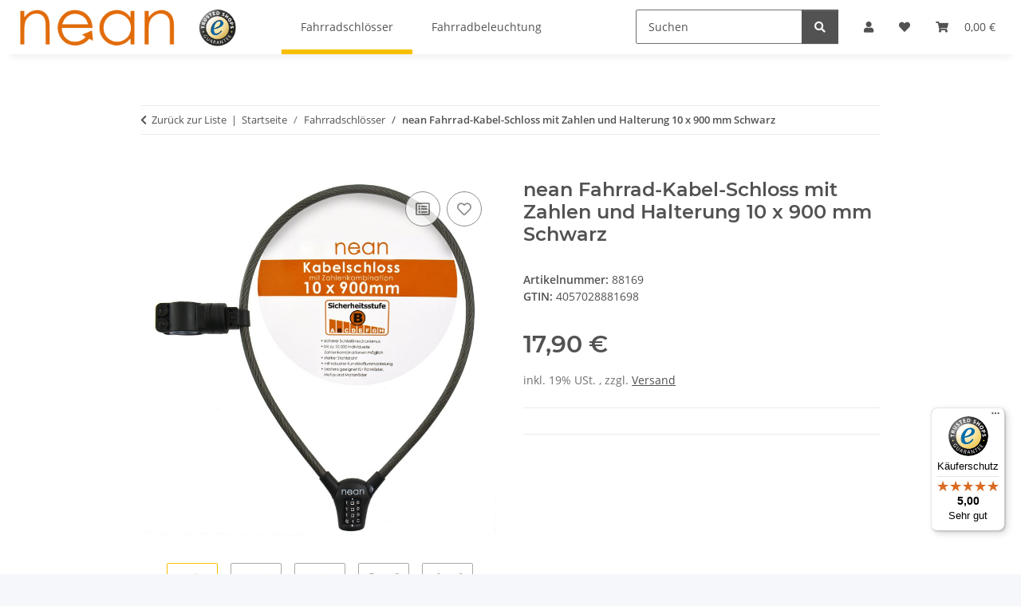

--- FILE ---
content_type: text/html; charset=utf-8
request_url: https://neanversand.de/nean-Fahrrad-Kabel-Schloss-mit-Zahlen-und-Halterung-10-x-900-mm-Schwarz
body_size: 31354
content:
<!DOCTYPE html>
<html lang="de" itemscope itemtype="https://schema.org/ItemPage">
    
    <head>
        
            <meta http-equiv="content-type" content="text/html; charset=utf-8">
            <meta name="description" itemprop="description" content="Fahrradzubehör von nean. Direkt vom Hersteller. nean Kabelschloss mit Zahlenkombination und Halterung 10 x 900 mm schwarz Elegantes Sicherheitskabelschloss">
                        <meta name="viewport" content="width=device-width, initial-scale=1.0">
            <meta http-equiv="X-UA-Compatible" content="IE=edge">
                        <meta name="robots" content="index, follow">

            <meta itemprop="url" content="https://neanversand.de/nean-Fahrrad-Kabel-Schloss-mit-Zahlen-und-Halterung-10-x-900-mm-Schwarz">
            <meta property="og:type" content="website">
            <meta property="og:site_name" content="nean Fahrrad-Kabel-Schloss mit Zahlen und Halterung 10 x 900 mm Schwa">
            <meta property="og:title" content="nean Fahrrad-Kabel-Schloss mit Zahlen und Halterung 10 x 900 mm Schwa">
            <meta property="og:description" content="Fahrradzubehör von nean. Direkt vom Hersteller. nean Kabelschloss mit Zahlenkombination und Halterung 10 x 900 mm schwarz Elegantes Sicherheitskabelschloss">
            <meta property="og:url" content="https://neanversand.de/nean-Fahrrad-Kabel-Schloss-mit-Zahlen-und-Halterung-10-x-900-mm-Schwarz">

                                    
                            <meta itemprop="image" content="https://neanversand.de/media/image/product/7822/lg/nean-fahrrad-kabel-schloss-mit-zahlen-und-halterung-10-x-900-mm-schwarz.jpg">
                <meta property="og:image" content="https://neanversand.de/media/image/product/7822/lg/nean-fahrrad-kabel-schloss-mit-zahlen-und-halterung-10-x-900-mm-schwarz.jpg">
                <meta property="og:image:width" content="800">
                <meta property="og:image:height" content="800">
                    

        <title itemprop="name">nean Fahrrad-Kabel-Schloss mit Zahlen und Halterung 10 x 900 mm Schwa</title>

                    <link rel="canonical" href="https://neanversand.de/nean-Fahrrad-Kabel-Schloss-mit-Zahlen-und-Halterung-10-x-900-mm-Schwarz">
        
        

        
            <link rel="icon" href="https://neanversand.de/favicon.ico" sizes="48x48">
            <link rel="icon" href="https://neanversand.de/favicon.svg" sizes="any" type="image/svg+xml">
            <link rel="apple-touch-icon" href="https://neanversand.de/apple-touch-icon.png">
            <link rel="manifest" href="https://neanversand.de/site.webmanifest">
            <meta name="msapplication-TileColor" content="#f8bf00">
            <meta name="msapplication-TileImage" content="https://neanversand.de/mstile-144x144.png">
        
        
            <meta name="theme-color" content="#f8bf00">
        

        
                                                    
                <style id="criticalCSS">
                    
                        :root{--blue: #007bff;--indigo: #6610f2;--purple: #6f42c1;--pink: #e83e8c;--red: #dc3545;--orange: #fd7e14;--yellow: #ffc107;--green: #28a745;--teal: #20c997;--cyan: #17a2b8;--white: #ffffff;--gray: #707070;--gray-dark: #343a40;--primary: #F8BF00;--secondary: #525252;--success: #1C871E;--info: #525252;--warning: #a56823;--danger: #b90000;--light: #f5f7fa;--dark: #525252;--gray: #707070;--gray-light: #f5f7fa;--gray-medium: #ebebeb;--gray-dark: #9b9b9b;--gray-darker: #525252;--breakpoint-xs: 0;--breakpoint-sm: 576px;--breakpoint-md: 768px;--breakpoint-lg: 992px;--breakpoint-xl: 1300px;--font-family-sans-serif: "Open Sans", sans-serif;--font-family-monospace: SFMono-Regular, Menlo, Monaco, Consolas, "Liberation Mono", "Courier New", monospace}*,*::before,*::after{box-sizing:border-box}html{font-family:sans-serif;line-height:1.15;-webkit-text-size-adjust:100%;-webkit-tap-highlight-color:rgba(0, 0, 0, 0)}article,aside,figcaption,figure,footer,header,hgroup,main,nav,section{display:block}body{margin:0;font-family:"Open Sans", sans-serif;font-size:0.875rem;font-weight:400;line-height:1.5;color:#525252;text-align:left;background-color:#f5f7fa}[tabindex="-1"]:focus:not(:focus-visible){outline:0 !important}hr{box-sizing:content-box;height:0;overflow:visible}h1,h2,h3,h4,h5,h6{margin-top:0;margin-bottom:1rem}p{margin-top:0;margin-bottom:1rem}abbr[title],abbr[data-original-title]{text-decoration:underline;text-decoration:underline dotted;cursor:help;border-bottom:0;text-decoration-skip-ink:none}address{margin-bottom:1rem;font-style:normal;line-height:inherit}ol,ul,dl{margin-top:0;margin-bottom:1rem}ol ol,ul ul,ol ul,ul ol{margin-bottom:0}dt{font-weight:700}dd{margin-bottom:0.5rem;margin-left:0}blockquote{margin:0 0 1rem}b,strong{font-weight:bolder}small{font-size:80%}sub,sup{position:relative;font-size:75%;line-height:0;vertical-align:baseline}sub{bottom:-0.25em}sup{top:-0.5em}a{color:#525252;text-decoration:underline;background-color:transparent}a:hover{color:#F8BF00;text-decoration:none}a:not([href]):not([class]){color:inherit;text-decoration:none}a:not([href]):not([class]):hover{color:inherit;text-decoration:none}pre,code,kbd,samp{font-family:SFMono-Regular, Menlo, Monaco, Consolas, "Liberation Mono", "Courier New", monospace;font-size:1em}pre{margin-top:0;margin-bottom:1rem;overflow:auto;-ms-overflow-style:scrollbar}figure{margin:0 0 1rem}img{vertical-align:middle;border-style:none}svg{overflow:hidden;vertical-align:middle}table{border-collapse:collapse}caption{padding-top:0.75rem;padding-bottom:0.75rem;color:#707070;text-align:left;caption-side:bottom}th{text-align:inherit;text-align:-webkit-match-parent}label{display:inline-block;margin-bottom:0.5rem}button{border-radius:0}button:focus:not(:focus-visible){outline:0}input,button,select,optgroup,textarea{margin:0;font-family:inherit;font-size:inherit;line-height:inherit}button,input{overflow:visible}button,select{text-transform:none}[role="button"]{cursor:pointer}select{word-wrap:normal}button,[type="button"],[type="reset"],[type="submit"]{-webkit-appearance:button}button:not(:disabled),[type="button"]:not(:disabled),[type="reset"]:not(:disabled),[type="submit"]:not(:disabled){cursor:pointer}button::-moz-focus-inner,[type="button"]::-moz-focus-inner,[type="reset"]::-moz-focus-inner,[type="submit"]::-moz-focus-inner{padding:0;border-style:none}input[type="radio"],input[type="checkbox"]{box-sizing:border-box;padding:0}textarea{overflow:auto;resize:vertical}fieldset{min-width:0;padding:0;margin:0;border:0}legend{display:block;width:100%;max-width:100%;padding:0;margin-bottom:0.5rem;font-size:1.5rem;line-height:inherit;color:inherit;white-space:normal}progress{vertical-align:baseline}[type="number"]::-webkit-inner-spin-button,[type="number"]::-webkit-outer-spin-button{height:auto}[type="search"]{outline-offset:-2px;-webkit-appearance:none}[type="search"]::-webkit-search-decoration{-webkit-appearance:none}::-webkit-file-upload-button{font:inherit;-webkit-appearance:button}output{display:inline-block}summary{display:list-item;cursor:pointer}template{display:none}[hidden]{display:none !important}.img-fluid{max-width:100%;height:auto}.img-thumbnail{padding:0.25rem;background-color:#f5f7fa;border:1px solid #dee2e6;border-radius:0.125rem;box-shadow:0 1px 2px rgba(0, 0, 0, 0.075);max-width:100%;height:auto}.figure{display:inline-block}.figure-img{margin-bottom:0.5rem;line-height:1}.figure-caption{font-size:90%;color:#707070}code{font-size:87.5%;color:#e83e8c;word-wrap:break-word}a>code{color:inherit}kbd{padding:0.2rem 0.4rem;font-size:87.5%;color:#ffffff;background-color:#212529;border-radius:0.125rem;box-shadow:inset 0 -0.1rem 0 rgba(0, 0, 0, 0.25)}kbd kbd{padding:0;font-size:100%;font-weight:700;box-shadow:none}pre{display:block;font-size:87.5%;color:#212529}pre code{font-size:inherit;color:inherit;word-break:normal}.pre-scrollable{max-height:340px;overflow-y:scroll}.container,.container-fluid,.container-sm,.container-md,.container-lg,.container-xl{width:100%;padding-right:1rem;padding-left:1rem;margin-right:auto;margin-left:auto}@media (min-width:576px){.container,.container-sm{max-width:97vw}}@media (min-width:768px){.container,.container-sm,.container-md{max-width:720px}}@media (min-width:992px){.container,.container-sm,.container-md,.container-lg{max-width:960px}}@media (min-width:1300px){.container,.container-sm,.container-md,.container-lg,.container-xl{max-width:1250px}}.row{display:flex;flex-wrap:wrap;margin-right:-1rem;margin-left:-1rem}.no-gutters{margin-right:0;margin-left:0}.no-gutters>.col,.no-gutters>[class*="col-"]{padding-right:0;padding-left:0}.col-1,.col-2,.col-3,.col-4,.col-5,.col-6,.col-7,.col-8,.col-9,.col-10,.col-11,.col-12,.col,.col-auto,.col-sm-1,.col-sm-2,.col-sm-3,.col-sm-4,.col-sm-5,.col-sm-6,.col-sm-7,.col-sm-8,.col-sm-9,.col-sm-10,.col-sm-11,.col-sm-12,.col-sm,.col-sm-auto,.col-md-1,.col-md-2,.col-md-3,.col-md-4,.col-md-5,.col-md-6,.col-md-7,.col-md-8,.col-md-9,.col-md-10,.col-md-11,.col-md-12,.col-md,.col-md-auto,.col-lg-1,.col-lg-2,.col-lg-3,.col-lg-4,.col-lg-5,.col-lg-6,.col-lg-7,.col-lg-8,.col-lg-9,.col-lg-10,.col-lg-11,.col-lg-12,.col-lg,.col-lg-auto,.col-xl-1,.col-xl-2,.col-xl-3,.col-xl-4,.col-xl-5,.col-xl-6,.col-xl-7,.col-xl-8,.col-xl-9,.col-xl-10,.col-xl-11,.col-xl-12,.col-xl,.col-xl-auto{position:relative;width:100%;padding-right:1rem;padding-left:1rem}.col{flex-basis:0;flex-grow:1;max-width:100%}.row-cols-1>*{flex:0 0 100%;max-width:100%}.row-cols-2>*{flex:0 0 50%;max-width:50%}.row-cols-3>*{flex:0 0 33.3333333333%;max-width:33.3333333333%}.row-cols-4>*{flex:0 0 25%;max-width:25%}.row-cols-5>*{flex:0 0 20%;max-width:20%}.row-cols-6>*{flex:0 0 16.6666666667%;max-width:16.6666666667%}.col-auto{flex:0 0 auto;width:auto;max-width:100%}.col-1{flex:0 0 8.33333333%;max-width:8.33333333%}.col-2{flex:0 0 16.66666667%;max-width:16.66666667%}.col-3{flex:0 0 25%;max-width:25%}.col-4{flex:0 0 33.33333333%;max-width:33.33333333%}.col-5{flex:0 0 41.66666667%;max-width:41.66666667%}.col-6{flex:0 0 50%;max-width:50%}.col-7{flex:0 0 58.33333333%;max-width:58.33333333%}.col-8{flex:0 0 66.66666667%;max-width:66.66666667%}.col-9{flex:0 0 75%;max-width:75%}.col-10{flex:0 0 83.33333333%;max-width:83.33333333%}.col-11{flex:0 0 91.66666667%;max-width:91.66666667%}.col-12{flex:0 0 100%;max-width:100%}.order-first{order:-1}.order-last{order:13}.order-0{order:0}.order-1{order:1}.order-2{order:2}.order-3{order:3}.order-4{order:4}.order-5{order:5}.order-6{order:6}.order-7{order:7}.order-8{order:8}.order-9{order:9}.order-10{order:10}.order-11{order:11}.order-12{order:12}.offset-1{margin-left:8.33333333%}.offset-2{margin-left:16.66666667%}.offset-3{margin-left:25%}.offset-4{margin-left:33.33333333%}.offset-5{margin-left:41.66666667%}.offset-6{margin-left:50%}.offset-7{margin-left:58.33333333%}.offset-8{margin-left:66.66666667%}.offset-9{margin-left:75%}.offset-10{margin-left:83.33333333%}.offset-11{margin-left:91.66666667%}@media (min-width:576px){.col-sm{flex-basis:0;flex-grow:1;max-width:100%}.row-cols-sm-1>*{flex:0 0 100%;max-width:100%}.row-cols-sm-2>*{flex:0 0 50%;max-width:50%}.row-cols-sm-3>*{flex:0 0 33.3333333333%;max-width:33.3333333333%}.row-cols-sm-4>*{flex:0 0 25%;max-width:25%}.row-cols-sm-5>*{flex:0 0 20%;max-width:20%}.row-cols-sm-6>*{flex:0 0 16.6666666667%;max-width:16.6666666667%}.col-sm-auto{flex:0 0 auto;width:auto;max-width:100%}.col-sm-1{flex:0 0 8.33333333%;max-width:8.33333333%}.col-sm-2{flex:0 0 16.66666667%;max-width:16.66666667%}.col-sm-3{flex:0 0 25%;max-width:25%}.col-sm-4{flex:0 0 33.33333333%;max-width:33.33333333%}.col-sm-5{flex:0 0 41.66666667%;max-width:41.66666667%}.col-sm-6{flex:0 0 50%;max-width:50%}.col-sm-7{flex:0 0 58.33333333%;max-width:58.33333333%}.col-sm-8{flex:0 0 66.66666667%;max-width:66.66666667%}.col-sm-9{flex:0 0 75%;max-width:75%}.col-sm-10{flex:0 0 83.33333333%;max-width:83.33333333%}.col-sm-11{flex:0 0 91.66666667%;max-width:91.66666667%}.col-sm-12{flex:0 0 100%;max-width:100%}.order-sm-first{order:-1}.order-sm-last{order:13}.order-sm-0{order:0}.order-sm-1{order:1}.order-sm-2{order:2}.order-sm-3{order:3}.order-sm-4{order:4}.order-sm-5{order:5}.order-sm-6{order:6}.order-sm-7{order:7}.order-sm-8{order:8}.order-sm-9{order:9}.order-sm-10{order:10}.order-sm-11{order:11}.order-sm-12{order:12}.offset-sm-0{margin-left:0}.offset-sm-1{margin-left:8.33333333%}.offset-sm-2{margin-left:16.66666667%}.offset-sm-3{margin-left:25%}.offset-sm-4{margin-left:33.33333333%}.offset-sm-5{margin-left:41.66666667%}.offset-sm-6{margin-left:50%}.offset-sm-7{margin-left:58.33333333%}.offset-sm-8{margin-left:66.66666667%}.offset-sm-9{margin-left:75%}.offset-sm-10{margin-left:83.33333333%}.offset-sm-11{margin-left:91.66666667%}}@media (min-width:768px){.col-md{flex-basis:0;flex-grow:1;max-width:100%}.row-cols-md-1>*{flex:0 0 100%;max-width:100%}.row-cols-md-2>*{flex:0 0 50%;max-width:50%}.row-cols-md-3>*{flex:0 0 33.3333333333%;max-width:33.3333333333%}.row-cols-md-4>*{flex:0 0 25%;max-width:25%}.row-cols-md-5>*{flex:0 0 20%;max-width:20%}.row-cols-md-6>*{flex:0 0 16.6666666667%;max-width:16.6666666667%}.col-md-auto{flex:0 0 auto;width:auto;max-width:100%}.col-md-1{flex:0 0 8.33333333%;max-width:8.33333333%}.col-md-2{flex:0 0 16.66666667%;max-width:16.66666667%}.col-md-3{flex:0 0 25%;max-width:25%}.col-md-4{flex:0 0 33.33333333%;max-width:33.33333333%}.col-md-5{flex:0 0 41.66666667%;max-width:41.66666667%}.col-md-6{flex:0 0 50%;max-width:50%}.col-md-7{flex:0 0 58.33333333%;max-width:58.33333333%}.col-md-8{flex:0 0 66.66666667%;max-width:66.66666667%}.col-md-9{flex:0 0 75%;max-width:75%}.col-md-10{flex:0 0 83.33333333%;max-width:83.33333333%}.col-md-11{flex:0 0 91.66666667%;max-width:91.66666667%}.col-md-12{flex:0 0 100%;max-width:100%}.order-md-first{order:-1}.order-md-last{order:13}.order-md-0{order:0}.order-md-1{order:1}.order-md-2{order:2}.order-md-3{order:3}.order-md-4{order:4}.order-md-5{order:5}.order-md-6{order:6}.order-md-7{order:7}.order-md-8{order:8}.order-md-9{order:9}.order-md-10{order:10}.order-md-11{order:11}.order-md-12{order:12}.offset-md-0{margin-left:0}.offset-md-1{margin-left:8.33333333%}.offset-md-2{margin-left:16.66666667%}.offset-md-3{margin-left:25%}.offset-md-4{margin-left:33.33333333%}.offset-md-5{margin-left:41.66666667%}.offset-md-6{margin-left:50%}.offset-md-7{margin-left:58.33333333%}.offset-md-8{margin-left:66.66666667%}.offset-md-9{margin-left:75%}.offset-md-10{margin-left:83.33333333%}.offset-md-11{margin-left:91.66666667%}}@media (min-width:992px){.col-lg{flex-basis:0;flex-grow:1;max-width:100%}.row-cols-lg-1>*{flex:0 0 100%;max-width:100%}.row-cols-lg-2>*{flex:0 0 50%;max-width:50%}.row-cols-lg-3>*{flex:0 0 33.3333333333%;max-width:33.3333333333%}.row-cols-lg-4>*{flex:0 0 25%;max-width:25%}.row-cols-lg-5>*{flex:0 0 20%;max-width:20%}.row-cols-lg-6>*{flex:0 0 16.6666666667%;max-width:16.6666666667%}.col-lg-auto{flex:0 0 auto;width:auto;max-width:100%}.col-lg-1{flex:0 0 8.33333333%;max-width:8.33333333%}.col-lg-2{flex:0 0 16.66666667%;max-width:16.66666667%}.col-lg-3{flex:0 0 25%;max-width:25%}.col-lg-4{flex:0 0 33.33333333%;max-width:33.33333333%}.col-lg-5{flex:0 0 41.66666667%;max-width:41.66666667%}.col-lg-6{flex:0 0 50%;max-width:50%}.col-lg-7{flex:0 0 58.33333333%;max-width:58.33333333%}.col-lg-8{flex:0 0 66.66666667%;max-width:66.66666667%}.col-lg-9{flex:0 0 75%;max-width:75%}.col-lg-10{flex:0 0 83.33333333%;max-width:83.33333333%}.col-lg-11{flex:0 0 91.66666667%;max-width:91.66666667%}.col-lg-12{flex:0 0 100%;max-width:100%}.order-lg-first{order:-1}.order-lg-last{order:13}.order-lg-0{order:0}.order-lg-1{order:1}.order-lg-2{order:2}.order-lg-3{order:3}.order-lg-4{order:4}.order-lg-5{order:5}.order-lg-6{order:6}.order-lg-7{order:7}.order-lg-8{order:8}.order-lg-9{order:9}.order-lg-10{order:10}.order-lg-11{order:11}.order-lg-12{order:12}.offset-lg-0{margin-left:0}.offset-lg-1{margin-left:8.33333333%}.offset-lg-2{margin-left:16.66666667%}.offset-lg-3{margin-left:25%}.offset-lg-4{margin-left:33.33333333%}.offset-lg-5{margin-left:41.66666667%}.offset-lg-6{margin-left:50%}.offset-lg-7{margin-left:58.33333333%}.offset-lg-8{margin-left:66.66666667%}.offset-lg-9{margin-left:75%}.offset-lg-10{margin-left:83.33333333%}.offset-lg-11{margin-left:91.66666667%}}@media (min-width:1300px){.col-xl{flex-basis:0;flex-grow:1;max-width:100%}.row-cols-xl-1>*{flex:0 0 100%;max-width:100%}.row-cols-xl-2>*{flex:0 0 50%;max-width:50%}.row-cols-xl-3>*{flex:0 0 33.3333333333%;max-width:33.3333333333%}.row-cols-xl-4>*{flex:0 0 25%;max-width:25%}.row-cols-xl-5>*{flex:0 0 20%;max-width:20%}.row-cols-xl-6>*{flex:0 0 16.6666666667%;max-width:16.6666666667%}.col-xl-auto{flex:0 0 auto;width:auto;max-width:100%}.col-xl-1{flex:0 0 8.33333333%;max-width:8.33333333%}.col-xl-2{flex:0 0 16.66666667%;max-width:16.66666667%}.col-xl-3{flex:0 0 25%;max-width:25%}.col-xl-4{flex:0 0 33.33333333%;max-width:33.33333333%}.col-xl-5{flex:0 0 41.66666667%;max-width:41.66666667%}.col-xl-6{flex:0 0 50%;max-width:50%}.col-xl-7{flex:0 0 58.33333333%;max-width:58.33333333%}.col-xl-8{flex:0 0 66.66666667%;max-width:66.66666667%}.col-xl-9{flex:0 0 75%;max-width:75%}.col-xl-10{flex:0 0 83.33333333%;max-width:83.33333333%}.col-xl-11{flex:0 0 91.66666667%;max-width:91.66666667%}.col-xl-12{flex:0 0 100%;max-width:100%}.order-xl-first{order:-1}.order-xl-last{order:13}.order-xl-0{order:0}.order-xl-1{order:1}.order-xl-2{order:2}.order-xl-3{order:3}.order-xl-4{order:4}.order-xl-5{order:5}.order-xl-6{order:6}.order-xl-7{order:7}.order-xl-8{order:8}.order-xl-9{order:9}.order-xl-10{order:10}.order-xl-11{order:11}.order-xl-12{order:12}.offset-xl-0{margin-left:0}.offset-xl-1{margin-left:8.33333333%}.offset-xl-2{margin-left:16.66666667%}.offset-xl-3{margin-left:25%}.offset-xl-4{margin-left:33.33333333%}.offset-xl-5{margin-left:41.66666667%}.offset-xl-6{margin-left:50%}.offset-xl-7{margin-left:58.33333333%}.offset-xl-8{margin-left:66.66666667%}.offset-xl-9{margin-left:75%}.offset-xl-10{margin-left:83.33333333%}.offset-xl-11{margin-left:91.66666667%}}.nav{display:flex;flex-wrap:wrap;padding-left:0;margin-bottom:0;list-style:none}.nav-link{display:block;padding:0.5rem 1rem;text-decoration:none}.nav-link:hover,.nav-link:focus{text-decoration:none}.nav-link.disabled{color:#707070;pointer-events:none;cursor:default}.nav-tabs{border-bottom:1px solid #dee2e6}.nav-tabs .nav-link{margin-bottom:-1px;background-color:transparent;border:1px solid transparent;border-top-left-radius:0;border-top-right-radius:0}.nav-tabs .nav-link:hover,.nav-tabs .nav-link:focus{isolation:isolate;border-color:transparent}.nav-tabs .nav-link.disabled{color:#707070;background-color:transparent;border-color:transparent}.nav-tabs .nav-link.active,.nav-tabs .nav-item.show .nav-link{color:#525252;background-color:transparent;border-color:#F8BF00}.nav-tabs .dropdown-menu{margin-top:-1px;border-top-left-radius:0;border-top-right-radius:0}.nav-pills .nav-link{background:none;border:0;border-radius:0.125rem}.nav-pills .nav-link.active,.nav-pills .show>.nav-link{color:#ffffff;background-color:#F8BF00}.nav-fill>.nav-link,.nav-fill .nav-item{flex:1 1 auto;text-align:center}.nav-justified>.nav-link,.nav-justified .nav-item{flex-basis:0;flex-grow:1;text-align:center}.tab-content>.tab-pane{display:none}.tab-content>.active{display:block}.navbar{position:relative;display:flex;flex-wrap:wrap;align-items:center;justify-content:space-between;padding:0.4rem 1rem}.navbar .container,.navbar .container-fluid,.navbar .container-sm,.navbar .container-md,.navbar .container-lg,.navbar .container-xl,.navbar>.container-sm,.navbar>.container-md,.navbar>.container-lg,.navbar>.container-xl{display:flex;flex-wrap:wrap;align-items:center;justify-content:space-between}.navbar-brand{display:inline-block;padding-top:0.40625rem;padding-bottom:0.40625rem;margin-right:1rem;font-size:1rem;line-height:inherit;white-space:nowrap}.navbar-brand:hover,.navbar-brand:focus{text-decoration:none}.navbar-nav{display:flex;flex-direction:column;padding-left:0;margin-bottom:0;list-style:none}.navbar-nav .nav-link{padding-right:0;padding-left:0}.navbar-nav .dropdown-menu{position:static;float:none}.navbar-text{display:inline-block;padding-top:0.5rem;padding-bottom:0.5rem}.navbar-collapse{flex-basis:100%;flex-grow:1;align-items:center}.navbar-toggler{padding:0.25rem 0.75rem;font-size:1rem;line-height:1;background-color:transparent;border:1px solid transparent;border-radius:0.125rem}.navbar-toggler:hover,.navbar-toggler:focus{text-decoration:none}.navbar-toggler-icon{display:inline-block;width:1.5em;height:1.5em;vertical-align:middle;content:"";background:50% / 100% 100% no-repeat}.navbar-nav-scroll{max-height:75vh;overflow-y:auto}@media (max-width:575.98px){.navbar-expand-sm>.container,.navbar-expand-sm>.container-fluid,.navbar-expand-sm>.container-sm,.navbar-expand-sm>.container-md,.navbar-expand-sm>.container-lg,.navbar-expand-sm>.container-xl{padding-right:0;padding-left:0}}@media (min-width:576px){.navbar-expand-sm{flex-flow:row nowrap;justify-content:flex-start}.navbar-expand-sm .navbar-nav{flex-direction:row}.navbar-expand-sm .navbar-nav .dropdown-menu{position:absolute}.navbar-expand-sm .navbar-nav .nav-link{padding-right:1.5rem;padding-left:1.5rem}.navbar-expand-sm>.container,.navbar-expand-sm>.container-fluid,.navbar-expand-sm>.container-sm,.navbar-expand-sm>.container-md,.navbar-expand-sm>.container-lg,.navbar-expand-sm>.container-xl{flex-wrap:nowrap}.navbar-expand-sm .navbar-nav-scroll{overflow:visible}.navbar-expand-sm .navbar-collapse{display:flex !important;flex-basis:auto}.navbar-expand-sm .navbar-toggler{display:none}}@media (max-width:767.98px){.navbar-expand-md>.container,.navbar-expand-md>.container-fluid,.navbar-expand-md>.container-sm,.navbar-expand-md>.container-md,.navbar-expand-md>.container-lg,.navbar-expand-md>.container-xl{padding-right:0;padding-left:0}}@media (min-width:768px){.navbar-expand-md{flex-flow:row nowrap;justify-content:flex-start}.navbar-expand-md .navbar-nav{flex-direction:row}.navbar-expand-md .navbar-nav .dropdown-menu{position:absolute}.navbar-expand-md .navbar-nav .nav-link{padding-right:1.5rem;padding-left:1.5rem}.navbar-expand-md>.container,.navbar-expand-md>.container-fluid,.navbar-expand-md>.container-sm,.navbar-expand-md>.container-md,.navbar-expand-md>.container-lg,.navbar-expand-md>.container-xl{flex-wrap:nowrap}.navbar-expand-md .navbar-nav-scroll{overflow:visible}.navbar-expand-md .navbar-collapse{display:flex !important;flex-basis:auto}.navbar-expand-md .navbar-toggler{display:none}}@media (max-width:991.98px){.navbar-expand-lg>.container,.navbar-expand-lg>.container-fluid,.navbar-expand-lg>.container-sm,.navbar-expand-lg>.container-md,.navbar-expand-lg>.container-lg,.navbar-expand-lg>.container-xl{padding-right:0;padding-left:0}}@media (min-width:992px){.navbar-expand-lg{flex-flow:row nowrap;justify-content:flex-start}.navbar-expand-lg .navbar-nav{flex-direction:row}.navbar-expand-lg .navbar-nav .dropdown-menu{position:absolute}.navbar-expand-lg .navbar-nav .nav-link{padding-right:1.5rem;padding-left:1.5rem}.navbar-expand-lg>.container,.navbar-expand-lg>.container-fluid,.navbar-expand-lg>.container-sm,.navbar-expand-lg>.container-md,.navbar-expand-lg>.container-lg,.navbar-expand-lg>.container-xl{flex-wrap:nowrap}.navbar-expand-lg .navbar-nav-scroll{overflow:visible}.navbar-expand-lg .navbar-collapse{display:flex !important;flex-basis:auto}.navbar-expand-lg .navbar-toggler{display:none}}@media (max-width:1299.98px){.navbar-expand-xl>.container,.navbar-expand-xl>.container-fluid,.navbar-expand-xl>.container-sm,.navbar-expand-xl>.container-md,.navbar-expand-xl>.container-lg,.navbar-expand-xl>.container-xl{padding-right:0;padding-left:0}}@media (min-width:1300px){.navbar-expand-xl{flex-flow:row nowrap;justify-content:flex-start}.navbar-expand-xl .navbar-nav{flex-direction:row}.navbar-expand-xl .navbar-nav .dropdown-menu{position:absolute}.navbar-expand-xl .navbar-nav .nav-link{padding-right:1.5rem;padding-left:1.5rem}.navbar-expand-xl>.container,.navbar-expand-xl>.container-fluid,.navbar-expand-xl>.container-sm,.navbar-expand-xl>.container-md,.navbar-expand-xl>.container-lg,.navbar-expand-xl>.container-xl{flex-wrap:nowrap}.navbar-expand-xl .navbar-nav-scroll{overflow:visible}.navbar-expand-xl .navbar-collapse{display:flex !important;flex-basis:auto}.navbar-expand-xl .navbar-toggler{display:none}}.navbar-expand{flex-flow:row nowrap;justify-content:flex-start}.navbar-expand>.container,.navbar-expand>.container-fluid,.navbar-expand>.container-sm,.navbar-expand>.container-md,.navbar-expand>.container-lg,.navbar-expand>.container-xl{padding-right:0;padding-left:0}.navbar-expand .navbar-nav{flex-direction:row}.navbar-expand .navbar-nav .dropdown-menu{position:absolute}.navbar-expand .navbar-nav .nav-link{padding-right:1.5rem;padding-left:1.5rem}.navbar-expand>.container,.navbar-expand>.container-fluid,.navbar-expand>.container-sm,.navbar-expand>.container-md,.navbar-expand>.container-lg,.navbar-expand>.container-xl{flex-wrap:nowrap}.navbar-expand .navbar-nav-scroll{overflow:visible}.navbar-expand .navbar-collapse{display:flex !important;flex-basis:auto}.navbar-expand .navbar-toggler{display:none}.navbar-light .navbar-brand{color:rgba(0, 0, 0, 0.9)}.navbar-light .navbar-brand:hover,.navbar-light .navbar-brand:focus{color:rgba(0, 0, 0, 0.9)}.navbar-light .navbar-nav .nav-link{color:#525252}.navbar-light .navbar-nav .nav-link:hover,.navbar-light .navbar-nav .nav-link:focus{color:#F8BF00}.navbar-light .navbar-nav .nav-link.disabled{color:rgba(0, 0, 0, 0.3)}.navbar-light .navbar-nav .show>.nav-link,.navbar-light .navbar-nav .active>.nav-link,.navbar-light .navbar-nav .nav-link.show,.navbar-light .navbar-nav .nav-link.active{color:rgba(0, 0, 0, 0.9)}.navbar-light .navbar-toggler{color:#525252;border-color:rgba(0, 0, 0, 0.1)}.navbar-light .navbar-toggler-icon{background-image:url("data:image/svg+xml,%3csvg xmlns='http://www.w3.org/2000/svg' width='30' height='30' viewBox='0 0 30 30'%3e%3cpath stroke='%23525252' stroke-linecap='round' stroke-miterlimit='10' stroke-width='2' d='M4 7h22M4 15h22M4 23h22'/%3e%3c/svg%3e")}.navbar-light .navbar-text{color:#525252}.navbar-light .navbar-text a{color:rgba(0, 0, 0, 0.9)}.navbar-light .navbar-text a:hover,.navbar-light .navbar-text a:focus{color:rgba(0, 0, 0, 0.9)}.navbar-dark .navbar-brand{color:#ffffff}.navbar-dark .navbar-brand:hover,.navbar-dark .navbar-brand:focus{color:#ffffff}.navbar-dark .navbar-nav .nav-link{color:rgba(255, 255, 255, 0.5)}.navbar-dark .navbar-nav .nav-link:hover,.navbar-dark .navbar-nav .nav-link:focus{color:rgba(255, 255, 255, 0.75)}.navbar-dark .navbar-nav .nav-link.disabled{color:rgba(255, 255, 255, 0.25)}.navbar-dark .navbar-nav .show>.nav-link,.navbar-dark .navbar-nav .active>.nav-link,.navbar-dark .navbar-nav .nav-link.show,.navbar-dark .navbar-nav .nav-link.active{color:#ffffff}.navbar-dark .navbar-toggler{color:rgba(255, 255, 255, 0.5);border-color:rgba(255, 255, 255, 0.1)}.navbar-dark .navbar-toggler-icon{background-image:url("data:image/svg+xml,%3csvg xmlns='http://www.w3.org/2000/svg' width='30' height='30' viewBox='0 0 30 30'%3e%3cpath stroke='rgba%28255, 255, 255, 0.5%29' stroke-linecap='round' stroke-miterlimit='10' stroke-width='2' d='M4 7h22M4 15h22M4 23h22'/%3e%3c/svg%3e")}.navbar-dark .navbar-text{color:rgba(255, 255, 255, 0.5)}.navbar-dark .navbar-text a{color:#ffffff}.navbar-dark .navbar-text a:hover,.navbar-dark .navbar-text a:focus{color:#ffffff}.pagination-sm .page-item.active .page-link::after,.pagination-sm .page-item.active .page-text::after{left:0.375rem;right:0.375rem}.pagination-lg .page-item.active .page-link::after,.pagination-lg .page-item.active .page-text::after{left:1.125rem;right:1.125rem}.page-item{position:relative}.page-item.active{font-weight:700}.page-item.active .page-link::after,.page-item.active .page-text::after{content:"";position:absolute;left:0.5625rem;bottom:0;right:0.5625rem;border-bottom:4px solid #F8BF00}@media (min-width:768px){.dropdown-item.page-item{background-color:transparent}}.page-link,.page-text{text-decoration:none}.pagination{margin-bottom:0;justify-content:space-between;align-items:center}@media (min-width:768px){.pagination{justify-content:normal}.pagination .dropdown>.btn{display:none}.pagination .dropdown-menu{position:static !important;transform:none !important;display:flex;margin:0;padding:0;border:0;min-width:auto}.pagination .dropdown-item{width:auto;display:inline-block;padding:0}.pagination .dropdown-item.active{background-color:transparent;color:#525252}.pagination .dropdown-item:hover{background-color:transparent}.pagination .pagination-site{display:none}}@media (max-width:767.98px){.pagination .dropdown-item{padding:0}.pagination .dropdown-item.active .page-link,.pagination .dropdown-item.active .page-text,.pagination .dropdown-item:active .page-link,.pagination .dropdown-item:active .page-text{color:#525252}}.productlist-page-nav{align-items:center}.productlist-page-nav .pagination{margin:0}.productlist-page-nav .displayoptions{margin-bottom:1rem}@media (min-width:768px){.productlist-page-nav .displayoptions{margin-bottom:0}}.productlist-page-nav .displayoptions .btn-group+.btn-group+.btn-group{margin-left:0.5rem}.productlist-page-nav .result-option-wrapper{margin-right:0.5rem}.productlist-page-nav .productlist-item-info{margin-bottom:0.5rem;margin-left:auto;margin-right:auto;display:flex}@media (min-width:768px){.productlist-page-nav .productlist-item-info{margin-right:0;margin-bottom:0}.productlist-page-nav .productlist-item-info.productlist-item-border{border-right:1px solid #ebebeb;padding-right:1rem}}.productlist-page-nav.productlist-page-nav-header-m{margin-top:3rem}@media (min-width:768px){.productlist-page-nav.productlist-page-nav-header-m{margin-top:2rem}.productlist-page-nav.productlist-page-nav-header-m>.col{margin-top:1rem}}.productlist-page-nav-bottom{margin-bottom:2rem}.pagination-wrapper{margin-bottom:1rem;align-items:center;border-top:1px solid #f5f7fa;border-bottom:1px solid #f5f7fa;padding-top:0.5rem;padding-bottom:0.5rem}.pagination-wrapper .pagination-entries{font-weight:700;margin-bottom:1rem}@media (min-width:768px){.pagination-wrapper .pagination-entries{margin-bottom:0}}.pagination-wrapper .pagination-selects{margin-left:auto;margin-top:1rem}@media (min-width:768px){.pagination-wrapper .pagination-selects{margin-left:0;margin-top:0}}.pagination-wrapper .pagination-selects .pagination-selects-entries{margin-bottom:1rem}@media (min-width:768px){.pagination-wrapper .pagination-selects .pagination-selects-entries{margin-right:1rem;margin-bottom:0}}.pagination-no-wrapper{border:0;padding-top:0;padding-bottom:0}.topbar-wrapper{position:relative;z-index:1021;flex-direction:row-reverse}.sticky-header header{position:sticky;top:0}#jtl-nav-wrapper .form-control::placeholder,#jtl-nav-wrapper .form-control:focus::placeholder{color:#525252}#jtl-nav-wrapper .label-slide .form-group:not(.exclude-from-label-slide):not(.checkbox) label{background:#ffffff;color:#525252}header{box-shadow:0 1rem 0.5625rem -0.75rem rgba(0, 0, 0, 0.06);position:relative;z-index:1020}header .dropdown-menu{background-color:#ffffff;color:#525252}header .navbar-toggler{color:#525252}header .navbar-brand img{max-width:50vw;object-fit:contain}header .nav-right .dropdown-menu{margin-top:-0.03125rem;box-shadow:inset 0 1rem 0.5625rem -0.75rem rgba(0, 0, 0, 0.06)}@media (min-width:992px){header #mainNavigation{margin-right:1rem}}@media (max-width:991.98px){header .navbar-brand img{max-width:30vw}header .dropup,header .dropright,header .dropdown,header .dropleft,header .col,header [class*="col-"]{position:static}header .navbar-collapse{position:fixed;top:0;left:0;display:block;height:100vh !important;-webkit-overflow-scrolling:touch;max-width:16.875rem;transition:all 0.2s ease-in-out;z-index:1050;width:100%;background:#ffffff}header .navbar-collapse:not(.show){transform:translateX(-100%)}header .navbar-nav{transition:all 0.2s ease-in-out}header .navbar-nav .nav-item,header .navbar-nav .nav-link{margin-left:0;margin-right:0;padding-left:1rem;padding-right:1rem;padding-top:1rem;padding-bottom:1rem}header .navbar-nav .nav-link{margin-top:-1rem;margin-bottom:-1rem;margin-left:-1rem;margin-right:-1rem;display:flex;align-items:center;justify-content:space-between}header .navbar-nav .nav-link::after{content:'\f054' !important;font-family:"Font Awesome 5 Free" !important;font-weight:900;margin-left:0.5rem;margin-top:0;font-size:0.75em}header .navbar-nav .nav-item.dropdown>.nav-link>.product-count{display:none}header .navbar-nav .nav-item:not(.dropdown) .nav-link::after{display:none}header .navbar-nav .dropdown-menu{position:absolute;left:100%;top:0;box-shadow:none;width:100%;padding:0;margin:0}header .navbar-nav .dropdown-menu:not(.show){display:none}header .navbar-nav .dropdown-body{margin:0}header .navbar-nav .nav{flex-direction:column}header .nav-mobile-header{padding-left:1rem;padding-right:1rem}header .nav-mobile-header>.row{height:3.125rem}header .nav-mobile-header .nav-mobile-header-hr{margin-top:0;margin-bottom:0}header .nav-mobile-body{height:calc(100vh - 3.125rem);height:calc(var(--vh, 1vh) * 100 - 3.125rem);overflow-y:auto;position:relative}header .nav-scrollbar-inner{overflow:visible}header .nav-right{font-size:1rem}header .nav-right .dropdown-menu{width:100%}}@media (min-width:992px){header .navbar-collapse{height:4.3125rem}header .navbar-nav>.nav-item>.nav-link{position:relative;padding:1.5rem}header .navbar-nav>.nav-item>.nav-link::before{content:"";position:absolute;bottom:0;left:50%;transform:translateX(-50%);border-width:0 0 6px;border-color:#F8BF00;border-style:solid;transition:width 0.4s;width:0}header .navbar-nav>.nav-item.active>.nav-link::before,header .navbar-nav>.nav-item:hover>.nav-link::before,header .navbar-nav>.nav-item.hover>.nav-link::before{width:100%}header .navbar-nav>.nav-item>.dropdown-menu{max-height:calc(100vh - 12.5rem);overflow:auto;margin-top:-0.03125rem;box-shadow:inset 0 1rem 0.5625rem -0.75rem rgba(0, 0, 0, 0.06)}header .navbar-nav>.nav-item.dropdown-full{position:static}header .navbar-nav>.nav-item.dropdown-full .dropdown-menu{width:100%}header .navbar-nav>.nav-item .product-count{display:none}header .navbar-nav>.nav-item .nav{flex-wrap:wrap}header .navbar-nav .nav .nav-link{padding:0}header .navbar-nav .nav .nav-link::after{display:none}header .navbar-nav .dropdown .nav-item{width:100%}header .nav-mobile-body{align-self:flex-start;width:100%}header .nav-scrollbar-inner{width:100%}header .nav-right .nav-link{padding-top:1.5rem;padding-bottom:1.5rem}header .submenu-headline::after{display:none}header .submenu-headline-toplevel{font-family:Montserrat, sans-serif;font-size:1rem;border-bottom:1px solid #ebebeb;margin-bottom:1rem}header .subcategory-wrapper .categories-recursive-dropdown{display:block;position:static !important;box-shadow:none}header .subcategory-wrapper .categories-recursive-dropdown>.nav{flex-direction:column}header .subcategory-wrapper .categories-recursive-dropdown .categories-recursive-dropdown{margin-left:0.25rem}}header .submenu-headline-image{margin-bottom:1rem;display:none}@media (min-width:992px){header .submenu-headline-image{display:block}}header #burger-menu{margin-right:1rem}header .table,header .dropdown-item,header .btn-outline-primary{color:#525252}header .dropdown-item{background-color:transparent}header .dropdown-item:hover{background-color:#f5f7fa}header .btn-outline-primary:hover{color:#525252}@media (min-width:992px){.nav-item-lg-m{margin-top:1.5rem;margin-bottom:1.5rem}}.fixed-search{background-color:#ffffff;box-shadow:0 0.25rem 0.5rem rgba(0, 0, 0, 0.2);padding-top:0.5rem;padding-bottom:0.5rem}.fixed-search .form-control{background-color:#ffffff;color:#525252}.fixed-search .form-control::placeholder{color:#525252}.main-search .twitter-typeahead{display:flex;flex-grow:1}.form-clear{align-items:center;bottom:8px;color:#525252;cursor:pointer;display:flex;height:24px;justify-content:center;position:absolute;right:52px;width:24px;z-index:10}.account-icon-dropdown .account-icon-dropdown-pass{margin-bottom:2rem}.account-icon-dropdown .dropdown-footer{background-color:#f5f7fa}.account-icon-dropdown .dropdown-footer a{text-decoration:underline}.account-icon-dropdown .account-icon-dropdown-logout{padding-bottom:0.5rem}.cart-dropdown-shipping-notice{color:#707070}.is-checkout header,.is-checkout .navbar{height:2.8rem}@media (min-width:992px){.is-checkout header,.is-checkout .navbar{height:4.2625rem}}.is-checkout .search-form-wrapper-fixed,.is-checkout .fixed-search{display:none}@media (max-width:991.98px){.nav-icons{height:2.8rem}}.search-form-wrapper-fixed{padding-top:0.5rem;padding-bottom:0.5rem}.full-width-mega .main-search-wrapper .twitter-typeahead{flex:1}@media (min-width:992px){.full-width-mega .main-search-wrapper{display:block}}@media (max-width:991.98px){.full-width-mega.sticky-top .main-search-wrapper{padding-right:0;padding-left:0;flex:0 0 auto;width:auto;max-width:100%}.full-width-mega.sticky-top .main-search-wrapper+.col,.full-width-mega.sticky-top .main-search-wrapper a{padding-left:0}.full-width-mega.sticky-top .main-search-wrapper .nav-link{padding-right:0.7rem}.full-width-mega .secure-checkout-icon{flex:0 0 auto;width:auto;max-width:100%;margin-left:auto}.full-width-mega .toggler-logo-wrapper{position:initial;width:max-content}}.full-width-mega .nav-icons-wrapper{padding-left:0}.full-width-mega .nav-logo-wrapper{padding-right:0;margin-right:auto}@media (min-width:992px){.full-width-mega .navbar-expand-lg .nav-multiple-row .navbar-nav{flex-wrap:wrap}.full-width-mega #mainNavigation.nav-multiple-row{height:auto;margin-right:0}.full-width-mega .nav-multiple-row .nav-scrollbar-inner{padding-bottom:0}.full-width-mega .nav-multiple-row .nav-scrollbar-arrow{display:none}.full-width-mega .menu-search-position-center .main-search-wrapper{margin-right:auto}.full-width-mega .menu-search-position-left .main-search-wrapper{margin-right:auto}.full-width-mega .menu-search-position-left .nav-logo-wrapper{margin-right:initial}.full-width-mega .menu-center-center.menu-multiple-rows-multiple .nav-scrollbar-inner{justify-content:center}.full-width-mega .menu-center-space-between.menu-multiple-rows-multiple .nav-scrollbar-inner{justify-content:space-between}}@media (min-width:992px){header.full-width-mega .nav-right .dropdown-menu{box-shadow:0 0 7px #000000}header .nav-multiple-row .navbar-nav>.nav-item>.nav-link{padding:1rem 1.5rem}}.slick-slider{position:relative;display:block;box-sizing:border-box;-webkit-touch-callout:none;-webkit-user-select:none;-khtml-user-select:none;-moz-user-select:none;-ms-user-select:none;user-select:none;-ms-touch-action:pan-y;touch-action:pan-y;-webkit-tap-highlight-color:transparent}.slick-list{position:relative;overflow:hidden;display:block;margin:0;padding:0}.slick-list:focus{outline:none}.slick-list.dragging{cursor:pointer;cursor:hand}.slick-slider .slick-track,.slick-slider .slick-list{-webkit-transform:translate3d(0, 0, 0);-moz-transform:translate3d(0, 0, 0);-ms-transform:translate3d(0, 0, 0);-o-transform:translate3d(0, 0, 0);transform:translate3d(0, 0, 0)}.slick-track{position:relative;left:0;top:0;display:block;margin-left:auto;margin-right:auto;margin-bottom:2px}.slick-track:before,.slick-track:after{content:"";display:table}.slick-track:after{clear:both}.slick-loading .slick-track{visibility:hidden}.slick-slide{float:left;height:100%;min-height:1px;display:none}[dir="rtl"] .slick-slide{float:right}.slick-slide img{display:block}.slick-slide.slick-loading img{display:none}.slick-slide.dragging img{pointer-events:none}.slick-initialized .slick-slide{display:block}.slick-loading .slick-slide{visibility:hidden}.slick-vertical .slick-slide{display:block;height:auto;border:1px solid transparent}.slick-arrow.slick-hidden{display:none}:root{--vh: 1vh}.fa,.fas,.far,.fal{display:inline-block}h1,h2,h3,h4,h5,h6,.h1,.h2,.h3,.productlist-filter-headline,.sidepanel-left .box-normal .box-normal-link,.h4,.h5,.h6{margin-bottom:1rem;font-family:Montserrat, sans-serif;font-weight:400;line-height:1.2;color:#525252}h1,.h1{font-size:1.875rem}h2,.h2{font-size:1.5rem}h3,.h3,.productlist-filter-headline,.sidepanel-left .box-normal .box-normal-link{font-size:1rem}h4,.h4{font-size:0.875rem}h5,.h5{font-size:0.875rem}h6,.h6{font-size:0.875rem}.btn-skip-to{position:absolute;top:0;transition:transform 200ms;transform:scale(0);margin:1%;z-index:1070;background:#ffffff;border:3px solid #F8BF00;font-weight:400;color:#525252;text-align:center;vertical-align:middle;padding:0.625rem 0.9375rem;border-radius:0.125rem;font-weight:bolder;text-decoration:none}.btn-skip-to:focus{transform:scale(1)}.slick-slide a:hover,.slick-slide a:focus{color:#F8BF00;text-decoration:none}.slick-slide a:not([href]):not([class]):hover,.slick-slide a:not([href]):not([class]):focus{color:inherit;text-decoration:none}.banner .img-fluid{width:100%}.label-slide .form-group:not(.exclude-from-label-slide):not(.checkbox) label{display:none}.modal{display:none}.carousel-thumbnails .slick-arrow{opacity:0}.slick-dots{flex:0 0 100%;display:flex;justify-content:center;align-items:center;font-size:0;line-height:0;padding:0;height:1rem;width:100%;margin:2rem 0 0}.slick-dots li{margin:0 0.25rem;list-style-type:none}.slick-dots li button{width:0.75rem;height:0.75rem;padding:0;border-radius:50%;border:0.125rem solid #ebebeb;background-color:#ebebeb;transition:all 0.2s ease-in-out}.slick-dots li.slick-active button{background-color:#525252;border-color:#525252}.consent-modal:not(.active){display:none}.consent-banner-icon{width:1em;height:1em}.mini>#consent-banner{display:none}html{overflow-y:scroll}.dropdown-menu{display:none}.dropdown-toggle::after{content:"";margin-left:0.5rem;display:inline-block}.list-unstyled,.list-icons{padding-left:0;list-style:none}.input-group{position:relative;display:flex;flex-wrap:wrap;align-items:stretch;width:100%}.input-group>.form-control{flex:1 1 auto;width:1%}#main-wrapper{background:#ffffff}.container-fluid-xl{max-width:103.125rem}.nav-dividers .nav-item{position:relative}.nav-dividers .nav-item:not(:last-child)::after{content:"";position:absolute;right:0;top:0.5rem;height:calc(100% - 1rem);border-right:0.0625rem solid currentColor}.nav-link{text-decoration:none}.nav-scrollbar{overflow:hidden;display:flex;align-items:center}.nav-scrollbar .nav,.nav-scrollbar .navbar-nav{flex-wrap:nowrap}.nav-scrollbar .nav-item{white-space:nowrap}.nav-scrollbar-inner{overflow-x:auto;padding-bottom:1.5rem;align-self:flex-start}#shop-nav{align-items:center;flex-shrink:0;margin-left:auto}@media (max-width:767.98px){#shop-nav .nav-link{padding-left:0.7rem;padding-right:0.7rem}}.has-left-sidebar .breadcrumb-container{padding-left:0;padding-right:0}.breadcrumb{display:flex;flex-wrap:wrap;padding:0.5rem 0;margin-bottom:0;list-style:none;background-color:transparent;border-radius:0}.breadcrumb-item{display:none}@media (min-width:768px){.breadcrumb-item{display:flex}}.breadcrumb-item.active{font-weight:700}.breadcrumb-item.first{padding-left:0}.breadcrumb-item.first::before{display:none}.breadcrumb-item+.breadcrumb-item{padding-left:0.5rem}.breadcrumb-item+.breadcrumb-item::before{display:inline-block;padding-right:0.5rem;color:#707070;content:"/"}.breadcrumb-item.active{color:#525252;font-weight:700}.breadcrumb-item.first::before{display:none}.breadcrumb-arrow{display:flex}@media (min-width:768px){.breadcrumb-arrow{display:none}}.breadcrumb-arrow:first-child::before{content:'\f053' !important;font-family:"Font Awesome 5 Free" !important;font-weight:900;margin-right:6px}.breadcrumb-arrow:not(:first-child){padding-left:0}.breadcrumb-arrow:not(:first-child)::before{content:none}.breadcrumb-wrapper{margin-bottom:2rem}@media (min-width:992px){.breadcrumb-wrapper{border-style:solid;border-color:#ebebeb;border-width:1px 0}}.breadcrumb{font-size:0.8125rem}.breadcrumb a{text-decoration:none}.breadcrumb-back{padding-right:1rem;margin-right:1rem;border-right:1px solid #ebebeb}.hr-sect{display:flex;justify-content:center;flex-basis:100%;align-items:center;color:#525252;margin:8px 0;font-size:1.5rem;font-family:Montserrat, sans-serif}.hr-sect::before{margin:0 30px 0 0}.hr-sect::after{margin:0 0 0 30px}.hr-sect::before,.hr-sect::after{content:"";flex-grow:1;background:rgba(0, 0, 0, 0.1);height:1px;font-size:0;line-height:0}.hr-sect a{text-decoration:none;border-bottom:0.375rem solid transparent;font-weight:700}@media (max-width:991.98px){.hr-sect{text-align:center;border-top:1px solid rgba(0, 0, 0, 0.1);border-bottom:1px solid rgba(0, 0, 0, 0.1);padding:15px 0;margin:15px 0}.hr-sect::before,.hr-sect::after{margin:0;flex-grow:unset}.hr-sect a{border-bottom:none;margin:auto}}.slick-slider-other.is-not-opc{margin-bottom:2rem}.slick-slider-other.is-not-opc .carousel{margin-bottom:1.5rem}.slick-slider-other .slick-slider-other-container{padding-left:0;padding-right:0}@media (min-width:768px){.slick-slider-other .slick-slider-other-container{padding-left:1rem;padding-right:1rem}}.slick-slider-other .hr-sect{margin-bottom:2rem}#header-top-bar{position:relative;z-index:1021;flex-direction:row-reverse}#header-top-bar,header{background-color:#ffffff;color:#525252}.img-aspect-ratio{width:100%;height:auto}header{box-shadow:0 1rem 0.5625rem -0.75rem rgba(0, 0, 0, 0.06);position:relative;z-index:1020}header .navbar{padding:0;position:static}@media (min-width:992px){header{padding-bottom:0}header .navbar-brand{margin-right:3rem}}header .navbar-brand{padding:0.4rem;outline-offset:-3px}header .navbar-brand img{height:2rem;width:auto}header .nav-right .dropdown-menu{margin-top:-0.03125rem;box-shadow:inset 0 1rem 0.5625rem -0.75rem rgba(0, 0, 0, 0.06)}@media (min-width:992px){header .navbar-brand{padding-top:0.6rem;padding-bottom:0.6rem}header .navbar-brand img{height:3.0625rem}header .navbar-collapse{height:4.3125rem}header .navbar-nav>.nav-item>.nav-link{position:relative;padding:1.5rem}header .navbar-nav>.nav-item>.nav-link::before{content:"";position:absolute;bottom:0;left:50%;transform:translateX(-50%);border-width:0 0 6px;border-color:#F8BF00;border-style:solid;transition:width 0.4s;width:0}header .navbar-nav>.nav-item>.nav-link:focus{outline-offset:-2px}header .navbar-nav>.nav-item.active>.nav-link::before,header .navbar-nav>.nav-item:hover>.nav-link::before,header .navbar-nav>.nav-item.hover>.nav-link::before{width:100%}header .navbar-nav>.nav-item .nav{flex-wrap:wrap}header .navbar-nav .nav .nav-link{padding:0}header .navbar-nav .nav .nav-link::after{display:none}header .navbar-nav .dropdown .nav-item{width:100%}header .nav-mobile-body{align-self:flex-start;width:100%}header .nav-scrollbar-inner{width:100%}header .nav-right .nav-link{padding-top:1.5rem;padding-bottom:1.5rem}}.btn{display:inline-block;font-weight:600;color:#525252;text-align:center;vertical-align:middle;user-select:none;background-color:transparent;border:1px solid transparent;padding:0.625rem 0.9375rem;font-size:0.875rem;line-height:1.5;border-radius:0.125rem}.btn.disabled,.btn:disabled{opacity:0.65;box-shadow:none}.btn:not(:disabled):not(.disabled):active,.btn:not(:disabled):not(.disabled).active{box-shadow:inset 0 3px 5px rgba(0, 0, 0, 0.125)}.btn:not(:disabled):not(.disabled):active:focus,.btn:not(:disabled):not(.disabled).active:focus{box-shadow:0 0 0 0.2rem rgba(248, 191, 0, 0.25), inset 0 3px 5px rgba(0, 0, 0, 0.125)}.form-control{display:block;width:100%;height:calc(1.5em + 1.25rem + 2px);padding:0.625rem 0.9375rem;font-size:0.875rem;font-weight:400;line-height:1.5;color:#525252;background-color:#ffffff;background-clip:padding-box;border:1px solid #707070;border-radius:0.125rem;box-shadow:inset 0 1px 1px rgba(0, 0, 0, 0.075);transition:border-color 0.15s ease-in-out, box-shadow 0.15s ease-in-out}@media (prefers-reduced-motion:reduce){.form-control{transition:none}}.square{display:flex;position:relative}.square::before{content:"";display:inline-block;padding-bottom:100%}#product-offer .product-info ul.info-essential{margin:2rem 0;padding-left:0;list-style:none}.price_wrapper{margin-bottom:1.5rem}.price_wrapper .price{display:inline-block}.price_wrapper .bulk-prices{margin-top:1rem}.price_wrapper .bulk-prices .bulk-price{margin-right:0.25rem}#product-offer .product-info{border:0}#product-offer .product-info .bordered-top-bottom{padding:1rem;border-top:1px solid #f5f7fa;border-bottom:1px solid #f5f7fa}#product-offer .product-info ul.info-essential{margin:2rem 0}#product-offer .product-info .shortdesc{margin-bottom:1rem}#product-offer .product-info .product-offer{margin-bottom:2rem}#product-offer .product-info .product-offer>.row{margin-bottom:1.5rem}#product-offer .product-info .stock-information{border-top:1px solid #ebebeb;border-bottom:1px solid #ebebeb;align-items:flex-end}#product-offer .product-info .stock-information.stock-information-p{padding-top:1rem;padding-bottom:1rem}@media (max-width:767.98px){#product-offer .product-info .stock-information{margin-top:1rem}}#product-offer .product-info .question-on-item{margin-left:auto}#product-offer .product-info .question-on-item .question{padding:0}.product-detail .product-actions{position:absolute;z-index:1;right:2rem;top:1rem;display:flex;justify-content:center;align-items:center}.product-detail .product-actions .btn{margin:0 0.25rem}#image_wrapper{margin-bottom:3rem}#image_wrapper #gallery{margin-bottom:2rem}#image_wrapper .product-detail-image-topbar{display:none}.product-detail .product-thumbnails-wrapper .product-thumbnails{display:none}.flex-row-reverse{flex-direction:row-reverse !important}.flex-column{flex-direction:column !important}.justify-content-start{justify-content:flex-start !important}.collapse:not(.show){display:none}.d-none{display:none !important}.d-block{display:block !important}.d-flex{display:flex !important}.d-inline-block{display:inline-block !important}@media (min-width:992px){.d-lg-none{display:none !important}.d-lg-block{display:block !important}.d-lg-flex{display:flex !important}}@media (min-width:768px){.d-md-none{display:none !important}.d-md-block{display:block !important}.d-md-flex{display:flex !important}.d-md-inline-block{display:inline-block !important}}@media (min-width:992px){.justify-content-lg-end{justify-content:flex-end !important}}.list-gallery{display:flex;flex-direction:column}.list-gallery .second-wrapper{position:absolute;top:0;left:0;width:100%;height:100%}.list-gallery img.second{opacity:0}.form-group{margin-bottom:1rem}.btn-outline-secondary{color:#525252;border-color:#525252}.btn-group{display:inline-flex}.productlist-filter-headline{padding-bottom:0.5rem;margin-bottom:1rem}hr{margin-top:1rem;margin-bottom:1rem;border:0;border-top:1px solid rgba(0, 0, 0, 0.1)}.badge-circle-1{background-color:#ffffff}#content{padding-bottom:3rem}#content-wrapper{margin-top:0}#content-wrapper.has-fluid{padding-top:1rem}#content-wrapper:not(.has-fluid){padding-top:2rem}@media (min-width:992px){#content-wrapper:not(.has-fluid){padding-top:4rem}}.account-data-item h2{margin-bottom:0}aside h4{margin-bottom:1rem}aside .card{border:none;box-shadow:none;background-color:transparent}aside .card .card-title{margin-bottom:0.5rem;font-size:1.5rem;font-weight:600}aside .card.card-default .card-heading{border-bottom:none;padding-left:0;padding-right:0}aside .card.card-default>.card-heading>.card-title{color:#525252;font-weight:600;border-bottom:1px solid #ebebeb;padding:10px 0}aside .card>.card-body{padding:0}aside .card>.card-body .card-title{font-weight:600}aside .nav-panel .nav{flex-wrap:initial}aside .nav-panel>.nav>.active>.nav-link{border-bottom:0.375rem solid #F8BF00;cursor:pointer}aside .nav-panel .active>.nav-link{font-weight:700}aside .nav-panel .nav-link[aria-expanded=true] i.fa-chevron-down{transform:rotate(180deg)}aside .nav-panel .nav-link,aside .nav-panel .nav-item{clear:left}aside .box .nav-link,aside .box .nav a,aside .box .dropdown-menu .dropdown-item{text-decoration:none;white-space:normal}aside .box .nav-link{padding-left:0;padding-right:0}aside .box .snippets-categories-nav-link-child{padding-left:0.5rem;padding-right:0.5rem}aside .box-monthlynews a .value{text-decoration:underline}aside .box-monthlynews a .value:hover{text-decoration:none}.box-categories .dropdown .collapse,.box-linkgroup .dropdown .collapse{background:#f5f7fa}.box-categories .nav-link{cursor:pointer}.box_login .register{text-decoration:underline}.box_login .register:hover{text-decoration:none}.box_login .register .fa{color:#F8BF00}.box_login .resetpw{text-decoration:underline}.box_login .resetpw:hover{text-decoration:none}.jqcloud-word.w0{color:#fbd966;font-size:70%}.jqcloud-word.w1{color:#fad352;font-size:100%}.jqcloud-word.w2{color:#face3d;font-size:130%}.jqcloud-word.w3{color:#f9c929;font-size:160%}.jqcloud-word.w4{color:#f9c414;font-size:190%}.jqcloud-word.w5{color:#f8bf00;font-size:220%}.jqcloud-word.w6{color:#e4b000;font-size:250%}.jqcloud-word.w7{color:#d0a000;font-size:280%}.jqcloud{line-height:normal;overflow:hidden;position:relative}.jqcloud-word a{color:inherit !important;font-size:inherit !important;text-decoration:none !important}.jqcloud-word a:hover{color:#F8BF00 !important}.searchcloud{width:100%;height:200px}#footer-boxes .card{background:transparent;border:0}#footer-boxes .card a{text-decoration:none}@media (min-width:768px){.box-normal{margin-bottom:1.5rem}}.box-normal .box-normal-link{text-decoration:none;font-weight:700;margin-bottom:0.5rem}@media (min-width:768px){.box-normal .box-normal-link{display:none}}.box-filter-hr{margin-top:0.5rem;margin-bottom:0.5rem}.box-normal-hr{margin-top:1rem;margin-bottom:1rem;display:flex}@media (min-width:768px){.box-normal-hr{display:none}}.box-last-seen .box-last-seen-item{margin-bottom:1rem}.box-nav-item{margin-top:0.5rem}@media (min-width:768px){.box-nav-item{margin-top:0}}.box-login .box-login-resetpw{margin-bottom:0.5rem;padding-left:0;padding-right:0;display:block}.box-slider{margin-bottom:1.5rem}.box-link-wrapper{align-items:center;display:flex}.box-link-wrapper i.snippets-filter-item-icon-right{color:#707070}.box-link-wrapper .badge{margin-left:auto}.box-delete-button{text-align:right;white-space:nowrap}.box-delete-button .remove{float:right}.box-filter-price .box-filter-price-collapse{padding-bottom:1.5rem}.hr-no-top{margin-top:0;margin-bottom:1rem}.characteristic-collapse-btn-inner img{margin-right:0.25rem}#search{margin-right:1rem;display:none}@media (min-width:992px){#search{display:block}}.link-content{margin-bottom:1rem}#footer{margin-top:auto;padding:4rem 0 0;background-color:#f5f7fa;color:#525252}#copyright{background-color:#525252;color:#f5f7fa;margin-top:1rem}#copyright>div{padding-top:1rem;padding-bottom:1rem;font-size:0.75rem;text-align:center}.toggler-logo-wrapper{float:left}@media (max-width:991.98px){.toggler-logo-wrapper{position:absolute}.toggler-logo-wrapper .logo-wrapper{float:left}.toggler-logo-wrapper .burger-menu-wrapper{float:left;padding-top:1rem}}.navbar .container{display:block}.lazyload{opacity:0 !important}.btn-pause:focus,.btn-pause:focus-within{outline:2px solid #ffda5f !important}.stepper a:focus{text-decoration:underline}.search-wrapper{width:100%}#header-top-bar a:not(.dropdown-item):not(.btn),header a:not(.dropdown-item):not(.btn){text-decoration:none;color:#525252}#header-top-bar a:not(.dropdown-item):not(.btn):hover,header a:not(.dropdown-item):not(.btn):hover{color:#F8BF00}header .form-control,header .form-control:focus{background-color:#ffffff;color:#525252}.btn-secondary{background-color:#525252;color:#f5f7fa}.productlist-filter-headline{border-bottom:1px solid #ebebeb}.content-cats-small{margin-bottom:3rem}@media (min-width:768px){.content-cats-small>div{margin-bottom:1rem}}.content-cats-small .sub-categories{display:flex;flex-direction:column;flex-grow:1;flex-basis:auto;align-items:stretch;justify-content:flex-start;height:100%}.content-cats-small .sub-categories .subcategories-image{justify-content:center;align-items:flex-start;margin-bottom:1rem}.content-cats-small::after{display:block;clear:both;content:""}.content-cats-small .outer{margin-bottom:0.5rem}.content-cats-small .caption{margin-bottom:0.5rem}@media (min-width:768px){.content-cats-small .caption{text-align:center}}.content-cats-small hr{margin-top:1rem;margin-bottom:1rem;padding-left:0;list-style:none}.lazyloading{color:transparent;width:auto;height:auto;max-width:40px;max-height:40px}
                    
                    
                                                                            @media (min-width: 992px) {
                                header .navbar-brand img {
                                    height: 49px;
                                }
                                                                    nav.navbar {
                                        height: calc(49px + 1.2rem);
                                    }
                                                            }
                                            
                </style>
            
                                                            <link rel="preload" href="https://neanversand.de/templates/NOVA/themes/clear/clear.css?v=1.1.2" as="style" onload="this.onload=null;this.rel='stylesheet'">
                                    <link rel="preload" href="https://neanversand.de/templates/NOVA/themes/clear/custom.css?v=1.1.2" as="style" onload="this.onload=null;this.rel='stylesheet'">
                                                                            <link rel="preload" href="https://neanversand.de/plugins/jtl_paypal_commerce/frontend/css/style.css?v=1.1.2" as="style" onload="this.onload=null;this.rel='stylesheet'">
                                    
                <noscript>
                                            <link rel="stylesheet" href="https://neanversand.de/templates/NOVA/themes/clear/clear.css?v=1.1.2">
                                            <link rel="stylesheet" href="https://neanversand.de/templates/NOVA/themes/clear/custom.css?v=1.1.2">
                                                                                            <link href="https://neanversand.de/plugins/jtl_paypal_commerce/frontend/css/style.css?v=1.1.2" rel="stylesheet">
                                                            </noscript>
            
                                    <script>
                /*! loadCSS rel=preload polyfill. [c]2017 Filament Group, Inc. MIT License */
                (function (w) {
                    "use strict";
                    if (!w.loadCSS) {
                        w.loadCSS = function (){};
                    }
                    var rp = loadCSS.relpreload = {};
                    rp.support                  = (function () {
                        var ret;
                        try {
                            ret = w.document.createElement("link").relList.supports("preload");
                        } catch (e) {
                            ret = false;
                        }
                        return function () {
                            return ret;
                        };
                    })();
                    rp.bindMediaToggle          = function (link) {
                        var finalMedia = link.media || "all";

                        function enableStylesheet() {
                            if (link.addEventListener) {
                                link.removeEventListener("load", enableStylesheet);
                            } else if (link.attachEvent) {
                                link.detachEvent("onload", enableStylesheet);
                            }
                            link.setAttribute("onload", null);
                            link.media = finalMedia;
                        }

                        if (link.addEventListener) {
                            link.addEventListener("load", enableStylesheet);
                        } else if (link.attachEvent) {
                            link.attachEvent("onload", enableStylesheet);
                        }
                        setTimeout(function () {
                            link.rel   = "stylesheet";
                            link.media = "only x";
                        });
                        setTimeout(enableStylesheet, 3000);
                    };

                    rp.poly = function () {
                        if (rp.support()) {
                            return;
                        }
                        var links = w.document.getElementsByTagName("link");
                        for (var i = 0; i < links.length; i++) {
                            var link = links[i];
                            if (link.rel === "preload" && link.getAttribute("as") === "style" && !link.getAttribute("data-loadcss")) {
                                link.setAttribute("data-loadcss", true);
                                rp.bindMediaToggle(link);
                            }
                        }
                    };

                    if (!rp.support()) {
                        rp.poly();

                        var run = w.setInterval(rp.poly, 500);
                        if (w.addEventListener) {
                            w.addEventListener("load", function () {
                                rp.poly();
                                w.clearInterval(run);
                            });
                        } else if (w.attachEvent) {
                            w.attachEvent("onload", function () {
                                rp.poly();
                                w.clearInterval(run);
                            });
                        }
                    }

                    if (typeof exports !== "undefined") {
                        exports.loadCSS = loadCSS;
                    }
                    else {
                        w.loadCSS = loadCSS;
                    }
                }(typeof global !== "undefined" ? global : this));
            </script>
                                        <link rel="alternate" type="application/rss+xml" title="Newsfeed nean" href="https://neanversand.de/rss.xml">
                                                        

                

        <script src="https://neanversand.de/templates/NOVA/js/jquery-3.7.1.min.js"></script>

                                                                            <script defer src="https://neanversand.de/templates/NOVA/js/bootstrap-toolkit.js?v=1.1.2"></script>
                            <script defer src="https://neanversand.de/templates/NOVA/js/bootstrap.bundle.min.js?v=1.1.2"></script>
                            <script defer src="https://neanversand.de/templates/NOVA/js/slick.min.js?v=1.1.2"></script>
                            <script defer src="https://neanversand.de/templates/NOVA/js/eModal.min.js?v=1.1.2"></script>
                            <script defer src="https://neanversand.de/templates/NOVA/js/jquery.nivo.slider.pack.js?v=1.1.2"></script>
                            <script defer src="https://neanversand.de/templates/NOVA/js/bootstrap-select.min.js?v=1.1.2"></script>
                            <script defer src="https://neanversand.de/templates/NOVA/js/jtl.evo.js?v=1.1.2"></script>
                            <script defer src="https://neanversand.de/templates/NOVA/js/typeahead.bundle.min.js?v=1.1.2"></script>
                            <script defer src="https://neanversand.de/templates/NOVA/js/wow.min.js?v=1.1.2"></script>
                            <script defer src="https://neanversand.de/templates/NOVA/js/colcade.js?v=1.1.2"></script>
                            <script defer src="https://neanversand.de/templates/NOVA/js/global.js?v=1.1.2"></script>
                            <script defer src="https://neanversand.de/templates/NOVA/js/slick-lightbox.min.js?v=1.1.2"></script>
                            <script defer src="https://neanversand.de/templates/NOVA/js/jquery.serialize-object.min.js?v=1.1.2"></script>
                            <script defer src="https://neanversand.de/templates/NOVA/js/jtl.io.js?v=1.1.2"></script>
                            <script defer src="https://neanversand.de/templates/NOVA/js/jtl.article.js?v=1.1.2"></script>
                            <script defer src="https://neanversand.de/templates/NOVA/js/jtl.basket.js?v=1.1.2"></script>
                            <script defer src="https://neanversand.de/templates/NOVA/js/parallax.min.js?v=1.1.2"></script>
                            <script defer src="https://neanversand.de/templates/NOVA/js/jqcloud.js?v=1.1.2"></script>
                            <script defer src="https://neanversand.de/templates/NOVA/js/nouislider.min.js?v=1.1.2"></script>
                            <script defer src="https://neanversand.de/templates/NOVA/js/consent.js?v=1.1.2"></script>
                            <script defer src="https://neanversand.de/templates/NOVA/js/consent.youtube.js?v=1.1.2"></script>
                                
        
                    <script defer src="https://neanversand.de/templates/NOVA/js/custom.js?v=1.1.2"></script>
        
        

        
                            <link rel="preload" href="https://neanversand.de/templates/NOVA/themes/base/fonts/opensans/open-sans-600.woff2" as="font" crossorigin>
                <link rel="preload" href="https://neanversand.de/templates/NOVA/themes/base/fonts/opensans/open-sans-regular.woff2" as="font" crossorigin>
                <link rel="preload" href="https://neanversand.de/templates/NOVA/themes/base/fonts/montserrat/Montserrat-SemiBold.woff2" as="font" crossorigin>
                        <link rel="preload" href="https://neanversand.de/templates/NOVA/themes/base/fontawesome/webfonts/fa-solid-900.woff2" as="font" crossorigin>
            <link rel="preload" href="https://neanversand.de/templates/NOVA/themes/base/fontawesome/webfonts/fa-regular-400.woff2" as="font" crossorigin>
        
        
            <link rel="modulepreload" href="https://neanversand.de/templates/NOVA/js/app/globals.js" as="script" crossorigin>
            <link rel="modulepreload" href="https://neanversand.de/templates/NOVA/js/app/snippets/form-counter.js" as="script" crossorigin>
            <link rel="modulepreload" href="https://neanversand.de/templates/NOVA/js/app/plugins/navscrollbar.js" as="script" crossorigin>
            <link rel="modulepreload" href="https://neanversand.de/templates/NOVA/js/app/plugins/tabdrop.js" as="script" crossorigin>
            <link rel="modulepreload" href="https://neanversand.de/templates/NOVA/js/app/views/header.js" as="script" crossorigin>
            <link rel="modulepreload" href="https://neanversand.de/templates/NOVA/js/app/views/productdetails.js" as="script" crossorigin>
        
                        
                    
        <script type="module" src="https://neanversand.de/templates/NOVA/js/app/app.js"></script>
        <script>(function(){
            // back-to-list-link mechanics

                            let has_starting_point = window.sessionStorage.getItem('has_starting_point') === 'true';
                let product_id         = Number(window.sessionStorage.getItem('cur_product_id'));
                let page_visits        = Number(window.sessionStorage.getItem('product_page_visits'));
                let no_reload          = performance.getEntriesByType('navigation')[0].type !== 'reload';

                let browseNext         = 0;

                let browsePrev         = 0;

                let should_render_link = true;

                if (has_starting_point === false) {
                    should_render_link = false;
                } else if (product_id === 0) {
                    product_id  = 7822;
                    page_visits = 1;
                } else if (product_id === 7822) {
                    if (no_reload) {
                        page_visits ++;
                    }
                } else if (product_id === browseNext || product_id === browsePrev) {
                    product_id = 7822;
                    page_visits ++;
                } else {
                    has_starting_point = false;
                    should_render_link = false;
                }

                window.sessionStorage.setItem('has_starting_point', has_starting_point);
                window.sessionStorage.setItem('cur_product_id', product_id);
                window.sessionStorage.setItem('product_page_visits', page_visits);
                window.should_render_backtolist_link = should_render_link;
                    })()</script>
    </head>
    

    
    
        <body class="                     wish-compare-animation-mobile                                                                is-nova" data-page="1">
    
            
            <a href="#main-wrapper" class="btn-skip-to">
                    Zum Hauptinhalt springen
            
</a>                            <a href="#search-header" class="btn-skip-to">
                        Zur Suche springen
                
</a>                <a href="#mainNavigation" class="btn-skip-to">
                        Zum Menü springen
                
</a>                    
        
                    
                            
                
        
                                        
                    <div id="header-top-bar" class="d-none topbar-wrapper   d-lg-flex">
                        <div class="container-fluid container-fluid-xl d-lg-flex flex-row-reverse">
                            
    <ul class="nav topbar-main nav-dividers">
    
            

        

</ul>

                        </div>
                    </div>
                
                        <header class="d-print-none                         sticky-top                        fixed-navbar theme-clear" id="jtl-nav-wrapper" role="banner">
                                    
                        <div class="container-fluid container-fluid-xl">
                        
                            
                                
    <div class="toggler-logo-wrapper">
        
            <button id="burger-menu" class="burger-menu-wrapper navbar-toggler collapsed " type="button" data-toggle="collapse" data-target="#mainNavigation" aria-controls="mainNavigation" aria-expanded="false" aria-label="Menü ausklappbar">
                <span class="navbar-toggler-icon"></span>
            </button>
        

        
            <div id="logo" class="logo-wrapper" itemprop="publisher" itemscope itemtype="https://schema.org/Organization">
                <span itemprop="name" class="d-none"></span>
                <meta itemprop="url" content="https://neanversand.de/">
                <meta itemprop="logo" content="https://neanversand.de/bilder/intern/shoplogo/shoplogo mit trustedshops.png">
                <a href="https://neanversand.de/" class="navbar-brand">
                                        
            <img src="https://neanversand.de/bilder/intern/shoplogo/shoplogo%20mit%20trustedshops.png" class="" id="shop-logo" alt="nean Startseite " width="180" height="50">
    
                                
</a>            </div>
        
    </div>

                            
                            <nav class="navbar justify-content-start align-items-lg-end navbar-expand-lg navbar-expand-1">
                                                                        
                                        
    <ul id="shop-nav" class="nav nav-right order-lg-last nav-icons" role="navigation">
            
                            
    
        <li class="nav-item" id="search">
            <div class="search-wrapper">
                <form action="https://neanversand.de/search/" method="get" role="search">
                    <div class="form-icon">
                        <div class="input-group " role="group">
                                    <input type="text" class="form-control ac_input" placeholder="Suchen" id="search-header" name="qs" autocomplete="off" aria-label="Suchen">

                            <div class="input-group-append ">
                                                
    
<button type="submit" class="btn  btn-secondary" title="Suchen" aria-label="Suchen">
    <span class="fas fa-search"></span>
</button>
                            
    </div>
                            <span class="form-clear d-none" aria-label="Suche löschen" title="Suche löschen"><i class="fas fa-times"></i></span>
                        
    </div>
                    </div>
                </form>
            </div>
        </li>
    
    
            

                    
        
                    
        
            
        
        
        
            
    <li class="nav-item dropdown account-icon-dropdown" aria-controls="account-dropdown-menu">
    <a class="nav-link nav-link-custom" href="#" data-toggle="dropdown" aria-haspopup="true" aria-expanded="false" role="button" aria-label="Mein Konto">
        <span class="fas fa-user" title="Mein Konto"></span>
    </a>
    <div class="dropdown-menu dropdown-menu-right">
                            
                <div id="account-dropdown-menu" class="dropdown-body lg-min-w-lg">
                    <form class="jtl-validate label-slide" target="_self" action="https://neanversand.de/Konto" method="post">
    <input type="hidden" class="jtl_token" name="jtl_token" value="2440ddd55adffeeba6a5602892d1894e3c80034397f2d78a5c943e530f767f63">
                                
                            <fieldset id="quick-login">
                                
                                    <legend>
                                        Anmelden für registrierte Kunden
                                    </legend>
                                
                                
                                        <div id="6971e4db5f222" aria-labelledby="form-group-label-6971e4db5f222" class="form-group " role="group">
                    <div class="d-flex flex-column-reverse">
                                                                        <input type="email" class="form-control  form-control-sm" placeholder=" " id="email_quick" required name="email" autocomplete="email">

                                    
                <label id="form-group-label-6971e4db5f222" for="email_quick" class="col-form-label pt-0">
                    E-Mail-Adresse
                </label>
            </div>
            </div>
                                
                                
                                        <div id="6971e4db5f284" aria-labelledby="form-group-label-6971e4db5f284" class="form-group account-icon-dropdown-pass" role="group">
                    <div class="d-flex flex-column-reverse">
                                                                        <input type="password" class="form-control  form-control-sm" placeholder=" " id="password_quick" required name="passwort" autocomplete="current-password">

                                    
                <label id="form-group-label-6971e4db5f284" for="password_quick" class="col-form-label pt-0">
                    Passwort
                </label>
            </div>
            </div>
                                
                                
                                                                    
                                
                                    <input type="hidden" class="form-control " value="1" name="login">

                                                                            
    
<button type="submit" class="btn  btn-primary btn-sm btn-block" id="submit-btn">
    Anmelden
</button>
                                
                            </fieldset>
                        
                    
</form>
                    
                        <a href="https://neanversand.de/Passwort-vergessen" title="Passwort vergessen" rel="nofollow">
                                Passwort vergessen
                        
</a>                    
                </div>
                
                    <div class="dropdown-footer">
                        Neu hier?
                        <a href="https://neanversand.de/Registrieren" title="Jetzt registrieren!" rel="nofollow">
                                Jetzt registrieren!
                        
</a>                    </div>
                
            
            
    </div>
</li>

        
                                    
                    
        <li id="shop-nav-compare" title="Vergleichsliste" class="nav-item dropdown d-none">
        
            <a href="#" class="nav-link" aria-haspopup="true" aria-expanded="false" aria-label="Vergleichsliste" aria-controls="comparelist-dropdown-container" data-toggle="dropdown">
                    <i class="fas fa-list" title="Vergleichsliste" aria-label="Vergleichsliste">
                    <span id="comparelist-badge" class="fa-sup" title="0">
                        0
                    </span>
                </i>
            
</a>        
        
            <div id="comparelist-dropdown-container" class="dropdown-menu dropdown-menu-right lg-min-w-lg">
                <div id="comparelist-dropdown-content">
                    
                        
    
        <div class="comparelist-dropdown-table table-responsive max-h-sm lg-max-h">
                    </div>
    
    
        <div class="comparelist-dropdown-table-body dropdown-body">
                            
                    Bitte fügen Sie mindestens zwei Artikel zur Vergleichsliste hinzu.
                
                    </div>
    

                    
                </div>
            </div>
        
    </li>

                
                        
                
                            <li id="shop-nav-wish" class="nav-item dropdown ">
            
                <a href="#" class="nav-link" aria-expanded="false" aria-label="Wunschzettel" aria-controls="nav-wishlist-collapse" data-toggle="dropdown">
                        <i class="fas fa-heart" title="Wunschzettel">
                        <span id="badge-wl-count" class="fa-sup  d-none" title="0">
                            0
                        </span>
                    </i>
                
</a>            
            
                <div id="nav-wishlist-collapse" class="dropdown-menu dropdown-menu-right lg-min-w-lg">
                    <div id="wishlist-dropdown-container">
                        
                            
    
        
        <div class="wishlist-dropdown-footer dropdown-body">
            
                    
    
<a class="btn  btn-primary btn-sm btn-block" href="https://neanversand.de/Wunschliste?newWL=1">
                        Wunschzettel erstellen
                
</a>
            
        </div>
    

                        
                    </div>
                </div>
            
        </li>
    
            
                
            
    <li class="cart-icon-dropdown nav-item dropdown ">
        
            <a href="#" class="nav-link" aria-expanded="false" aria-label="Warenkorb" aria-controls="cart-dropdown-container" data-toggle="dropdown">
                    
                    <i class="fas fa-shopping-cart cart-icon-dropdown-icon">
                                            </i>
                
                
                    <span class="cart-icon-dropdown-price">0,00 €</span>
                
            
</a>        
        
            
    <div id="cart-dropdown-container" class="cart-dropdown dropdown-menu dropdown-menu-right lg-min-w-lg">
                
                    
                    
                <a target="_self" href="https://neanversand.de/Warenkorb" class="dropdown-item cart-dropdown-empty" rel="nofollow" title="Es befinden sich keine Artikel im Warenkorb.">
                    Es befinden sich keine Artikel im Warenkorb.
                
</a>
            
            </div>

        
    </li>

        
    
</ul>

                                    

                                    
                                        
    <div id="mainNavigation" class="collapse navbar-collapse nav-scrollbar" tabindex="-1">
        
            <div class="nav-mobile-header d-lg-none">
                

<div class="row align-items-center-util">
                    
<div class="col nav-mobile-header-toggler">
                
                    <button class="navbar-toggler collapsed" type="button" data-toggle="collapse" data-target="#mainNavigation" aria-controls="mainNavigation" aria-expanded="false" aria-label="Menü ausklappbar">
                        <span class="navbar-toggler-icon"></span>
                    </button>
                
                
</div>
                
<div class="col col-auto nav-mobile-header-name ml-auto-util">
                    <span class="nav-offcanvas-title">Menü</span>
                
                    <a href="#" class="nav-offcanvas-title d-none" data-menu-back="">
                            <span class="fas fa-chevron-left icon-mr-2"></span>
                        <span>Zurück</span>
                    
</a>                
                
</div>
                
</div>
                <hr class="nav-mobile-header-hr">
            </div>
        
        
            <div class="nav-mobile-body">
                <ul class="navbar-nav nav-scrollbar-inner mr-auto">
                                    
                    
    <li class="nav-item nav-scrollbar-item 
                                    active" data-category-id="106">
    <a class="nav-link" title="Fahrradschlösser" target="_self" href="https://neanversand.de/Fahrradschloesser">
    <span class="text-truncate d-block">Fahrradschlösser</span>
    </a>
</li>
<li class="nav-item nav-scrollbar-item 
                                    " data-category-id="107">
    <a class="nav-link" title="Fahrradbeleuchtung" target="_self" href="https://neanversand.de/Fahrradbeleuchtung">
    <span class="text-truncate d-block">Fahrradbeleuchtung</span>
    </a>
</li>
     
            

                
                
</ul>
            </div>
        
    </div>

                                    
                                                            
</nav>
                        
                        </div>
                    
                                
                                            <div class="d-lg-none search-form-wrapper-fixed container-fluid container-fluid-xl order-1">
                            
    <div class="search-wrapper w-100-util">
        <form class="main-search flex-grow-1 label-slide" target="_self" action="https://neanversand.de/" method="get">
    <input type="hidden" class="jtl_token" name="jtl_token" value="2440ddd55adffeeba6a5602892d1894e3c80034397f2d78a5c943e530f767f63">
        
            <div class="input-group " role="group">
                        <input type="text" class="form-control ac_input" placeholder="Suchen" id="search-header-mobile-top" name="qs" autocomplete="off" aria-label="Suchen">

                <div class="input-group-append ">
                                    
    
<button type="submit" class="btn  btn-secondary" name="search" aria-label="Suchen">
                            <span class="fas fa-search"></span>
                    
</button>
                
    </div>
                <span class="form-clear d-none"><i class="fas fa-times"></i></span>
            
    </div>
        
</form>
    </div>

                        </div>
                                    
            </header>
            
                            
        
    
    
        <main id="main-wrapper" tabindex="-1" class="">
        
    

    
                                    

    
        
            <div id="content-wrapper" class="                                         ">
        

        
            <div class="container breadcrumb-container">
                    
        

<div class="row breadcrumb-wrapper no-gutters">
        
<div class="col  col-auto">
<nav aria-label="breadcrumb" id="breadcrumb" itemprop="breadcrumb" itemscope itemtype="https://schema.org/BreadcrumbList">
    <ol class="breadcrumb">
        <li class="breadcrumb-item breadcrumb-backtolist">
    <a class="breadcrumb-link" target="_self" href="https://neanversand.de/Fahrradschloesser#buy_form_7822">
Zurück zur Liste
</a>
</li>
<li class="breadcrumb-item breadcrumb-arrow">
    <a class="breadcrumb-link" title="Fahrradschlösser" target="_self" href="https://neanversand.de/Fahrradschloesser">
<span itemprop="name">Fahrradschlösser</span>
</a>
</li>
<li class="breadcrumb-item first" itemprop="itemListElement" itemscope itemtype="https://schema.org/ListItem">
    <a class="breadcrumb-link" title="Startseite" target="_self" href="https://neanversand.de/" itemprop="url">
<span itemprop="name">Startseite</span><meta itemprop="item" content="https://neanversand.de/">
<meta itemprop="position" content="1">
</a>
</li>
<li class="breadcrumb-item" itemprop="itemListElement" itemscope itemtype="https://schema.org/ListItem">
    <a class="breadcrumb-link" title="Fahrradschlösser" target="_self" href="https://neanversand.de/Fahrradschloesser" itemprop="url">
<span itemprop="name">Fahrradschlösser</span><meta itemprop="item" content="https://neanversand.de/Fahrradschloesser">
<meta itemprop="position" content="2">
</a>
</li>
<li class="breadcrumb-item last active" itemprop="itemListElement" itemscope itemtype="https://schema.org/ListItem">
    <a class="breadcrumb-link" title="nean Fahrrad-Kabel-Schloss mit Zahlen und Halterung 10 x 900 mm Schwarz" target="_self" href="https://neanversand.de/nean-Fahrrad-Kabel-Schloss-mit-Zahlen-und-Halterung-10-x-900-mm-Schwarz" itemprop="url">
<span itemprop="name">nean Fahrrad-Kabel-Schloss mit Zahlen und Halterung 10 x 900 mm Schwarz</span><meta itemprop="item" content="https://neanversand.de/nean-Fahrrad-Kabel-Schloss-mit-Zahlen-und-Halterung-10-x-900-mm-Schwarz">
<meta itemprop="position" content="3">
</a>
</li>

    </ol>
</nav>

</div>

<div class="col navigation-arrows">

</div>

</div>

            
</div>
        

        
            <div id="content">
        

        
        
            
    
        

    
            
    
                    
                <div id="result-wrapper" data-wrapper="true" itemprop="mainEntity" itemscope itemtype="https://schema.org/Product">
                    <meta itemprop="url" content="https://neanversand.de/nean-Fahrrad-Kabel-Schloss-mit-Zahlen-und-Halterung-10-x-900-mm-Schwarz">
                    
                        
                
            
    
        
    
                
            
    
        
    
                    
                    
                        
            <div class="container ">
                        
                
            
            
</div>
    
        
        <div class="container ">
                <form class="jtl-validate" target="_self" id="buy_form" action="https://neanversand.de/nean-Fahrrad-Kabel-Schloss-mit-Zahlen-und-Halterung-10-x-900-mm-Schwarz" method="POST">
    <input type="hidden" class="jtl_token" name="jtl_token" value="2440ddd55adffeeba6a5602892d1894e3c80034397f2d78a5c943e530f767f63">
                            
    
<button type="submit" class="btn js-cfg-validate btn-hidden-default btn-hidden" name="inWarenkorb" value="In den Warenkorb" tabindex="-1" aria-label="In den Warenkorb">
    
</button>
                

<div class="row product-detail" id="product-offer">
                        
                                
<div class="col product-gallery col-lg-6 col-12">
                            
                            
    <div id="image_wrapper" class="gallery-with-action" role="group">
        

<div class="row gallery-with-action-main">
            
                
<div class="col product-detail-image-topbar col-12">
                    
    
<button type="button" class="btn  btn-link" id="image_fullscreen_close" aria-label="Fenster schließen">
                        <span aria-hidden="true"><i class="fa fa-times"></i></span>
                
</button>
            
</div>
        
        
                
<div class="col  col-12">
                            
                    <div class="product-actions" data-toggle="product-actions">
                                                    
                                
                
    
<button type="submit" class="btn  compare badge badge-circle-1 action-tip-animation-b  btn-secondary" title="Auf die Vergleichsliste" name="Vergleichsliste" tabindex="0" aria-label="Auf die Vergleichsliste" data-product-id-cl="7822" data-toggle="tooltip" data-trigger="hover">
            <span class="far fa-list-alt"></span>
    
</button>

                            
                                                                            
                                
                            
                    
                    
    
<button type="submit" class="btn  wishlist badge badge-circle-1 action-tip-animation-b  btn-secondary" title="Auf den Wunschzettel" name="Wunschliste" tabindex="0" aria-label="Auf den Wunschzettel" data-wl-pos="0" data-product-id-wl="7822" data-toggle="tooltip" data-trigger="hover">
                        <span class="far fa-heart"></span>
                
</button>
            
                
            <input type="hidden" class="form-control " value="0" name="wlPos">

        
    

                            
                                            </div>
                
                        
                <div id="gallery_wrapper" class="clearfix">
                    <div id="gallery" class="product-images slick-smooth-loading carousel slick-lazy" data-slick-type="gallery">
                        
                                                            <div class="square square-image js-gallery-images "><div class="inner">
            <img src="https://neanversand.de/media/image/product/7822/xs/nean-fahrrad-kabel-schloss-mit-zahlen-und-halterung-10-x-900-mm-schwarz.jpg" srcset="
                                                    https://neanversand.de/media/image/product/7822/xs/nean-fahrrad-kabel-schloss-mit-zahlen-und-halterung-10-x-900-mm-schwarz.jpg 40w,
                                                    https://neanversand.de/media/image/product/7822/sm/nean-fahrrad-kabel-schloss-mit-zahlen-und-halterung-10-x-900-mm-schwarz.jpg 244w,
                                                    https://neanversand.de/media/image/product/7822/md/nean-fahrrad-kabel-schloss-mit-zahlen-und-halterung-10-x-900-mm-schwarz.jpg 320w,
                                                    https://neanversand.de/media/image/product/7822/lg/nean-fahrrad-kabel-schloss-mit-zahlen-und-halterung-10-x-900-mm-schwarz.jpg 800w" class="product-image img-fluid" alt="nean Fahrrad-Kabel-Schloss mit Zahlen und Halterung 10 x 900 mm Schwarz" data-list='{"xs":{"src":"https:\/\/neanversand.de\/media\/image\/product\/7822\/xs\/nean-fahrrad-kabel-schloss-mit-zahlen-und-halterung-10-x-900-mm-schwarz.jpg","size":{"width":40,"height":40},"type":2,"alt":"nean Fahrrad-Kabel-Schloss mit Zahlen und Halterung 10 x 900 mm Schwarz"},"sm":{"src":"https:\/\/neanversand.de\/media\/image\/product\/7822\/sm\/nean-fahrrad-kabel-schloss-mit-zahlen-und-halterung-10-x-900-mm-schwarz.jpg","size":{"width":244,"height":200},"type":2,"alt":"nean Fahrrad-Kabel-Schloss mit Zahlen und Halterung 10 x 900 mm Schwarz"},"md":{"src":"https:\/\/neanversand.de\/media\/image\/product\/7822\/md\/nean-fahrrad-kabel-schloss-mit-zahlen-und-halterung-10-x-900-mm-schwarz.jpg","size":{"width":320,"height":320},"type":2,"alt":"nean Fahrrad-Kabel-Schloss mit Zahlen und Halterung 10 x 900 mm Schwarz"},"lg":{"src":"https:\/\/neanversand.de\/media\/image\/product\/7822\/lg\/nean-fahrrad-kabel-schloss-mit-zahlen-und-halterung-10-x-900-mm-schwarz.jpg","size":{"width":800,"height":800},"type":2,"alt":"nean Fahrrad-Kabel-Schloss mit Zahlen und Halterung 10 x 900 mm Schwarz"}}' data-index="0">
    </div></div>
                                                            <div class="square square-image js-gallery-images d-none"><div class="inner">
            <img src="https://neanversand.de/media/image/product/7822/xs/nean-fahrrad-kabel-schloss-mit-zahlen-und-halterung-10-x-900-mm-schwarz~2.jpg" srcset="
                                                    https://neanversand.de/media/image/product/7822/xs/nean-fahrrad-kabel-schloss-mit-zahlen-und-halterung-10-x-900-mm-schwarz~2.jpg 40w,
                                                    https://neanversand.de/media/image/product/7822/sm/nean-fahrrad-kabel-schloss-mit-zahlen-und-halterung-10-x-900-mm-schwarz~2.jpg 244w,
                                                    https://neanversand.de/media/image/product/7822/md/nean-fahrrad-kabel-schloss-mit-zahlen-und-halterung-10-x-900-mm-schwarz~2.jpg 320w,
                                                    https://neanversand.de/media/image/product/7822/lg/nean-fahrrad-kabel-schloss-mit-zahlen-und-halterung-10-x-900-mm-schwarz~2.jpg 800w" class="product-image img-fluid" alt="nean Fahrrad-Kabel-Schloss mit Zahlen und Halterung 10 x 900 mm Schwarz" data-list='{"xs":{"src":"https:\/\/neanversand.de\/media\/image\/product\/7822\/xs\/nean-fahrrad-kabel-schloss-mit-zahlen-und-halterung-10-x-900-mm-schwarz~2.jpg","size":{"width":40,"height":40},"type":2,"alt":"nean Fahrrad-Kabel-Schloss mit Zahlen und Halterung 10 x 900 mm Schwarz"},"sm":{"src":"https:\/\/neanversand.de\/media\/image\/product\/7822\/sm\/nean-fahrrad-kabel-schloss-mit-zahlen-und-halterung-10-x-900-mm-schwarz~2.jpg","size":{"width":244,"height":200},"type":2,"alt":"nean Fahrrad-Kabel-Schloss mit Zahlen und Halterung 10 x 900 mm Schwarz"},"md":{"src":"https:\/\/neanversand.de\/media\/image\/product\/7822\/md\/nean-fahrrad-kabel-schloss-mit-zahlen-und-halterung-10-x-900-mm-schwarz~2.jpg","size":{"width":320,"height":320},"type":2,"alt":"nean Fahrrad-Kabel-Schloss mit Zahlen und Halterung 10 x 900 mm Schwarz"},"lg":{"src":"https:\/\/neanversand.de\/media\/image\/product\/7822\/lg\/nean-fahrrad-kabel-schloss-mit-zahlen-und-halterung-10-x-900-mm-schwarz~2.jpg","size":{"width":800,"height":800},"type":2,"alt":"nean Fahrrad-Kabel-Schloss mit Zahlen und Halterung 10 x 900 mm Schwarz"}}' data-index="1">
    </div></div>
                                                            <div class="square square-image js-gallery-images d-none"><div class="inner">
            <img src="https://neanversand.de/media/image/product/7822/xs/nean-fahrrad-kabel-schloss-mit-zahlen-und-halterung-10-x-900-mm-schwarz~3.jpg" srcset="
                                                    https://neanversand.de/media/image/product/7822/xs/nean-fahrrad-kabel-schloss-mit-zahlen-und-halterung-10-x-900-mm-schwarz~3.jpg 40w,
                                                    https://neanversand.de/media/image/product/7822/sm/nean-fahrrad-kabel-schloss-mit-zahlen-und-halterung-10-x-900-mm-schwarz~3.jpg 244w,
                                                    https://neanversand.de/media/image/product/7822/md/nean-fahrrad-kabel-schloss-mit-zahlen-und-halterung-10-x-900-mm-schwarz~3.jpg 320w,
                                                    https://neanversand.de/media/image/product/7822/lg/nean-fahrrad-kabel-schloss-mit-zahlen-und-halterung-10-x-900-mm-schwarz~3.jpg 800w" class="product-image img-fluid" alt="nean Fahrrad-Kabel-Schloss mit Zahlen und Halterung 10 x 900 mm Schwarz" data-list='{"xs":{"src":"https:\/\/neanversand.de\/media\/image\/product\/7822\/xs\/nean-fahrrad-kabel-schloss-mit-zahlen-und-halterung-10-x-900-mm-schwarz~3.jpg","size":{"width":40,"height":40},"type":2,"alt":"nean Fahrrad-Kabel-Schloss mit Zahlen und Halterung 10 x 900 mm Schwarz"},"sm":{"src":"https:\/\/neanversand.de\/media\/image\/product\/7822\/sm\/nean-fahrrad-kabel-schloss-mit-zahlen-und-halterung-10-x-900-mm-schwarz~3.jpg","size":{"width":244,"height":200},"type":2,"alt":"nean Fahrrad-Kabel-Schloss mit Zahlen und Halterung 10 x 900 mm Schwarz"},"md":{"src":"https:\/\/neanversand.de\/media\/image\/product\/7822\/md\/nean-fahrrad-kabel-schloss-mit-zahlen-und-halterung-10-x-900-mm-schwarz~3.jpg","size":{"width":320,"height":320},"type":2,"alt":"nean Fahrrad-Kabel-Schloss mit Zahlen und Halterung 10 x 900 mm Schwarz"},"lg":{"src":"https:\/\/neanversand.de\/media\/image\/product\/7822\/lg\/nean-fahrrad-kabel-schloss-mit-zahlen-und-halterung-10-x-900-mm-schwarz~3.jpg","size":{"width":800,"height":800},"type":2,"alt":"nean Fahrrad-Kabel-Schloss mit Zahlen und Halterung 10 x 900 mm Schwarz"}}' data-index="2">
    </div></div>
                                                            <div class="square square-image js-gallery-images d-none"><div class="inner">
            <img src="https://neanversand.de/media/image/product/7822/xs/nean-fahrrad-kabel-schloss-mit-zahlen-und-halterung-10-x-900-mm-schwarz~4.jpg" srcset="
                                                    https://neanversand.de/media/image/product/7822/xs/nean-fahrrad-kabel-schloss-mit-zahlen-und-halterung-10-x-900-mm-schwarz~4.jpg 40w,
                                                    https://neanversand.de/media/image/product/7822/sm/nean-fahrrad-kabel-schloss-mit-zahlen-und-halterung-10-x-900-mm-schwarz~4.jpg 244w,
                                                    https://neanversand.de/media/image/product/7822/md/nean-fahrrad-kabel-schloss-mit-zahlen-und-halterung-10-x-900-mm-schwarz~4.jpg 320w,
                                                    https://neanversand.de/media/image/product/7822/lg/nean-fahrrad-kabel-schloss-mit-zahlen-und-halterung-10-x-900-mm-schwarz~4.jpg 800w" class="product-image img-fluid" alt="nean Fahrrad-Kabel-Schloss mit Zahlen und Halterung 10 x 900 mm Schwarz" data-list='{"xs":{"src":"https:\/\/neanversand.de\/media\/image\/product\/7822\/xs\/nean-fahrrad-kabel-schloss-mit-zahlen-und-halterung-10-x-900-mm-schwarz~4.jpg","size":{"width":40,"height":40},"type":2,"alt":"nean Fahrrad-Kabel-Schloss mit Zahlen und Halterung 10 x 900 mm Schwarz"},"sm":{"src":"https:\/\/neanversand.de\/media\/image\/product\/7822\/sm\/nean-fahrrad-kabel-schloss-mit-zahlen-und-halterung-10-x-900-mm-schwarz~4.jpg","size":{"width":244,"height":200},"type":2,"alt":"nean Fahrrad-Kabel-Schloss mit Zahlen und Halterung 10 x 900 mm Schwarz"},"md":{"src":"https:\/\/neanversand.de\/media\/image\/product\/7822\/md\/nean-fahrrad-kabel-schloss-mit-zahlen-und-halterung-10-x-900-mm-schwarz~4.jpg","size":{"width":320,"height":320},"type":2,"alt":"nean Fahrrad-Kabel-Schloss mit Zahlen und Halterung 10 x 900 mm Schwarz"},"lg":{"src":"https:\/\/neanversand.de\/media\/image\/product\/7822\/lg\/nean-fahrrad-kabel-schloss-mit-zahlen-und-halterung-10-x-900-mm-schwarz~4.jpg","size":{"width":800,"height":800},"type":2,"alt":"nean Fahrrad-Kabel-Schloss mit Zahlen und Halterung 10 x 900 mm Schwarz"}}' data-index="3">
    </div></div>
                                                            <div class="square square-image js-gallery-images d-none"><div class="inner">
            <img src="https://neanversand.de/media/image/product/7822/xs/nean-fahrrad-kabel-schloss-mit-zahlen-und-halterung-10-x-900-mm-schwarz~5.jpg" srcset="
                                                    https://neanversand.de/media/image/product/7822/xs/nean-fahrrad-kabel-schloss-mit-zahlen-und-halterung-10-x-900-mm-schwarz~5.jpg 40w,
                                                    https://neanversand.de/media/image/product/7822/sm/nean-fahrrad-kabel-schloss-mit-zahlen-und-halterung-10-x-900-mm-schwarz~5.jpg 244w,
                                                    https://neanversand.de/media/image/product/7822/md/nean-fahrrad-kabel-schloss-mit-zahlen-und-halterung-10-x-900-mm-schwarz~5.jpg 320w,
                                                    https://neanversand.de/media/image/product/7822/lg/nean-fahrrad-kabel-schloss-mit-zahlen-und-halterung-10-x-900-mm-schwarz~5.jpg 800w" class="product-image img-fluid" alt="nean Fahrrad-Kabel-Schloss mit Zahlen und Halterung 10 x 900 mm Schwarz" data-list='{"xs":{"src":"https:\/\/neanversand.de\/media\/image\/product\/7822\/xs\/nean-fahrrad-kabel-schloss-mit-zahlen-und-halterung-10-x-900-mm-schwarz~5.jpg","size":{"width":40,"height":40},"type":2,"alt":"nean Fahrrad-Kabel-Schloss mit Zahlen und Halterung 10 x 900 mm Schwarz"},"sm":{"src":"https:\/\/neanversand.de\/media\/image\/product\/7822\/sm\/nean-fahrrad-kabel-schloss-mit-zahlen-und-halterung-10-x-900-mm-schwarz~5.jpg","size":{"width":244,"height":200},"type":2,"alt":"nean Fahrrad-Kabel-Schloss mit Zahlen und Halterung 10 x 900 mm Schwarz"},"md":{"src":"https:\/\/neanversand.de\/media\/image\/product\/7822\/md\/nean-fahrrad-kabel-schloss-mit-zahlen-und-halterung-10-x-900-mm-schwarz~5.jpg","size":{"width":320,"height":320},"type":2,"alt":"nean Fahrrad-Kabel-Schloss mit Zahlen und Halterung 10 x 900 mm Schwarz"},"lg":{"src":"https:\/\/neanversand.de\/media\/image\/product\/7822\/lg\/nean-fahrrad-kabel-schloss-mit-zahlen-und-halterung-10-x-900-mm-schwarz~5.jpg","size":{"width":800,"height":800},"type":2,"alt":"nean Fahrrad-Kabel-Schloss mit Zahlen und Halterung 10 x 900 mm Schwarz"}}' data-index="4">
    </div></div>
                                                            <div class="square square-image js-gallery-images d-none"><div class="inner">
            <img src="https://neanversand.de/media/image/product/7822/xs/nean-fahrrad-kabel-schloss-mit-zahlen-und-halterung-10-x-900-mm-schwarz~6.jpg" srcset="
                                                    https://neanversand.de/media/image/product/7822/xs/nean-fahrrad-kabel-schloss-mit-zahlen-und-halterung-10-x-900-mm-schwarz~6.jpg 40w,
                                                    https://neanversand.de/media/image/product/7822/sm/nean-fahrrad-kabel-schloss-mit-zahlen-und-halterung-10-x-900-mm-schwarz~6.jpg 244w,
                                                    https://neanversand.de/media/image/product/7822/md/nean-fahrrad-kabel-schloss-mit-zahlen-und-halterung-10-x-900-mm-schwarz~6.jpg 320w,
                                                    https://neanversand.de/media/image/product/7822/lg/nean-fahrrad-kabel-schloss-mit-zahlen-und-halterung-10-x-900-mm-schwarz~6.jpg 800w" class="product-image img-fluid" alt="nean Fahrrad-Kabel-Schloss mit Zahlen und Halterung 10 x 900 mm Schwarz" data-list='{"xs":{"src":"https:\/\/neanversand.de\/media\/image\/product\/7822\/xs\/nean-fahrrad-kabel-schloss-mit-zahlen-und-halterung-10-x-900-mm-schwarz~6.jpg","size":{"width":40,"height":40},"type":2,"alt":"nean Fahrrad-Kabel-Schloss mit Zahlen und Halterung 10 x 900 mm Schwarz"},"sm":{"src":"https:\/\/neanversand.de\/media\/image\/product\/7822\/sm\/nean-fahrrad-kabel-schloss-mit-zahlen-und-halterung-10-x-900-mm-schwarz~6.jpg","size":{"width":244,"height":200},"type":2,"alt":"nean Fahrrad-Kabel-Schloss mit Zahlen und Halterung 10 x 900 mm Schwarz"},"md":{"src":"https:\/\/neanversand.de\/media\/image\/product\/7822\/md\/nean-fahrrad-kabel-schloss-mit-zahlen-und-halterung-10-x-900-mm-schwarz~6.jpg","size":{"width":320,"height":320},"type":2,"alt":"nean Fahrrad-Kabel-Schloss mit Zahlen und Halterung 10 x 900 mm Schwarz"},"lg":{"src":"https:\/\/neanversand.de\/media\/image\/product\/7822\/lg\/nean-fahrrad-kabel-schloss-mit-zahlen-und-halterung-10-x-900-mm-schwarz~6.jpg","size":{"width":800,"height":800},"type":2,"alt":"nean Fahrrad-Kabel-Schloss mit Zahlen und Halterung 10 x 900 mm Schwarz"}}' data-index="5">
    </div></div>
                                                            <div class="square square-image js-gallery-images d-none"><div class="inner">
            <img src="https://neanversand.de/media/image/product/7822/xs/nean-fahrrad-kabel-schloss-mit-zahlen-und-halterung-10-x-900-mm-schwarz~7.jpg" srcset="
                                                    https://neanversand.de/media/image/product/7822/xs/nean-fahrrad-kabel-schloss-mit-zahlen-und-halterung-10-x-900-mm-schwarz~7.jpg 40w,
                                                    https://neanversand.de/media/image/product/7822/sm/nean-fahrrad-kabel-schloss-mit-zahlen-und-halterung-10-x-900-mm-schwarz~7.jpg 244w,
                                                    https://neanversand.de/media/image/product/7822/md/nean-fahrrad-kabel-schloss-mit-zahlen-und-halterung-10-x-900-mm-schwarz~7.jpg 320w,
                                                    https://neanversand.de/media/image/product/7822/lg/nean-fahrrad-kabel-schloss-mit-zahlen-und-halterung-10-x-900-mm-schwarz~7.jpg 800w" class="product-image img-fluid" alt="nean Fahrrad-Kabel-Schloss mit Zahlen und Halterung 10 x 900 mm Schwarz" data-list='{"xs":{"src":"https:\/\/neanversand.de\/media\/image\/product\/7822\/xs\/nean-fahrrad-kabel-schloss-mit-zahlen-und-halterung-10-x-900-mm-schwarz~7.jpg","size":{"width":40,"height":40},"type":2,"alt":"nean Fahrrad-Kabel-Schloss mit Zahlen und Halterung 10 x 900 mm Schwarz"},"sm":{"src":"https:\/\/neanversand.de\/media\/image\/product\/7822\/sm\/nean-fahrrad-kabel-schloss-mit-zahlen-und-halterung-10-x-900-mm-schwarz~7.jpg","size":{"width":244,"height":200},"type":2,"alt":"nean Fahrrad-Kabel-Schloss mit Zahlen und Halterung 10 x 900 mm Schwarz"},"md":{"src":"https:\/\/neanversand.de\/media\/image\/product\/7822\/md\/nean-fahrrad-kabel-schloss-mit-zahlen-und-halterung-10-x-900-mm-schwarz~7.jpg","size":{"width":320,"height":320},"type":2,"alt":"nean Fahrrad-Kabel-Schloss mit Zahlen und Halterung 10 x 900 mm Schwarz"},"lg":{"src":"https:\/\/neanversand.de\/media\/image\/product\/7822\/lg\/nean-fahrrad-kabel-schloss-mit-zahlen-und-halterung-10-x-900-mm-schwarz~7.jpg","size":{"width":800,"height":800},"type":2,"alt":"nean Fahrrad-Kabel-Schloss mit Zahlen und Halterung 10 x 900 mm Schwarz"}}' data-index="6">
    </div></div>
                                                    
                    </div>
                                            <ul class="slick-dots initial-slick-dots d-lg-none" style="" role="tablist">
                                                            <li class="slick-active" role="presentation">
                                        
    
<button type="button" class="btn  btn-secondary">
    
</button>
                                </li>
                                                            <li class="" role="presentation">
                                        
    
<button type="button" class="btn  btn-secondary">
    
</button>
                                </li>
                                                            <li class="" role="presentation">
                                        
    
<button type="button" class="btn  btn-secondary">
    
</button>
                                </li>
                                                            <li class="" role="presentation">
                                        
    
<button type="button" class="btn  btn-secondary">
    
</button>
                                </li>
                                                            <li class="" role="presentation">
                                        
    
<button type="button" class="btn  btn-secondary">
    
</button>
                                </li>
                                                            <li class="" role="presentation">
                                        
    
<button type="button" class="btn  btn-secondary">
    
</button>
                                </li>
                                                            <li class="" role="presentation">
                                        
    
<button type="button" class="btn  btn-secondary">
    
</button>
                                </li>
                                                    </ul>
                                    </div>
            
            
</div>
        
        
                                
<div class="col product-detail-image-preview-bar col-12 align-self-end">
                                                    <div id="gallery_preview_wrapper" class="product-thumbnails-wrapper">
                    <div id="gallery_preview" class="product-thumbnails slick-smooth-loading carousel carousel-thumbnails slick-lazy " data-slick-type="gallery_preview">
                                                    <button class="slick-prev slick-arrow slick-inital-arrow" aria-label="zurück" type="button" style="">Previous</button>
                                                
                                                            <div class="square square-image js-gallery-images preview-first "><div class="inner">
            <img src="https://neanversand.de/media/image/product/7822/sm/nean-fahrrad-kabel-schloss-mit-zahlen-und-halterung-10-x-900-mm-schwarz.jpg" class="product-image img-fluid" loading="lazy" alt="nean Fahrrad-Kabel-Schloss mit Zahlen und Halterung 10 x 900 mm Schwarz">
    </div></div>
                                                            <div class="square square-image js-gallery-images"><div class="inner">
            <img src="https://neanversand.de/media/image/product/7822/sm/nean-fahrrad-kabel-schloss-mit-zahlen-und-halterung-10-x-900-mm-schwarz~2.jpg" class="product-image img-fluid" loading="lazy" alt="nean Fahrrad-Kabel-Schloss mit Zahlen und Halterung 10 x 900 mm Schwarz">
    </div></div>
                                                            <div class="square square-image js-gallery-images"><div class="inner">
            <img src="https://neanversand.de/media/image/product/7822/sm/nean-fahrrad-kabel-schloss-mit-zahlen-und-halterung-10-x-900-mm-schwarz~3.jpg" class="product-image img-fluid" loading="lazy" alt="nean Fahrrad-Kabel-Schloss mit Zahlen und Halterung 10 x 900 mm Schwarz">
    </div></div>
                                                            <div class="square square-image js-gallery-images"><div class="inner">
            <img src="https://neanversand.de/media/image/product/7822/sm/nean-fahrrad-kabel-schloss-mit-zahlen-und-halterung-10-x-900-mm-schwarz~4.jpg" class="product-image img-fluid" loading="lazy" alt="nean Fahrrad-Kabel-Schloss mit Zahlen und Halterung 10 x 900 mm Schwarz">
    </div></div>
                                                            <div class="square square-image js-gallery-images"><div class="inner">
            <img src="https://neanversand.de/media/image/product/7822/sm/nean-fahrrad-kabel-schloss-mit-zahlen-und-halterung-10-x-900-mm-schwarz~5.jpg" class="product-image img-fluid" loading="lazy" alt="nean Fahrrad-Kabel-Schloss mit Zahlen und Halterung 10 x 900 mm Schwarz">
    </div></div>
                                                            <div class="square square-image js-gallery-images d-none"><div class="inner">
            <img src="https://neanversand.de/media/image/product/7822/sm/nean-fahrrad-kabel-schloss-mit-zahlen-und-halterung-10-x-900-mm-schwarz~6.jpg" class="product-image img-fluid" loading="lazy" alt="nean Fahrrad-Kabel-Schloss mit Zahlen und Halterung 10 x 900 mm Schwarz">
    </div></div>
                                                            <div class="square square-image js-gallery-images d-none"><div class="inner">
            <img src="https://neanversand.de/media/image/product/7822/sm/nean-fahrrad-kabel-schloss-mit-zahlen-und-halterung-10-x-900-mm-schwarz~7.jpg" class="product-image img-fluid" loading="lazy" alt="nean Fahrrad-Kabel-Schloss mit Zahlen und Halterung 10 x 900 mm Schwarz">
    </div></div>
                                                    
                                                    <button class="slick-next slick-arrow slick-inital-arrow" aria-label="weiter" type="button" style="">Next</button>
                                            </div>
                </div>
                        
</div>
                    
        
</div>
        
                            <meta itemprop="image" content="https://neanversand.de/media/image/product/7822/md/nean-fahrrad-kabel-schloss-mit-zahlen-und-halterung-10-x-900-mm-schwarz.jpg">
                            <meta itemprop="image" content="https://neanversand.de/media/image/product/7822/md/nean-fahrrad-kabel-schloss-mit-zahlen-und-halterung-10-x-900-mm-schwarz~2.jpg">
                            <meta itemprop="image" content="https://neanversand.de/media/image/product/7822/md/nean-fahrrad-kabel-schloss-mit-zahlen-und-halterung-10-x-900-mm-schwarz~3.jpg">
                            <meta itemprop="image" content="https://neanversand.de/media/image/product/7822/md/nean-fahrrad-kabel-schloss-mit-zahlen-und-halterung-10-x-900-mm-schwarz~4.jpg">
                            <meta itemprop="image" content="https://neanversand.de/media/image/product/7822/md/nean-fahrrad-kabel-schloss-mit-zahlen-und-halterung-10-x-900-mm-schwarz~5.jpg">
                            <meta itemprop="image" content="https://neanversand.de/media/image/product/7822/md/nean-fahrrad-kabel-schloss-mit-zahlen-und-halterung-10-x-900-mm-schwarz~6.jpg">
                            <meta itemprop="image" content="https://neanversand.de/media/image/product/7822/md/nean-fahrrad-kabel-schloss-mit-zahlen-und-halterung-10-x-900-mm-schwarz~7.jpg">
                    

        
            
<div class="modal modal-fullview fade" id="productImagesModal" tabindex="-1" role="dialog" aria-label="Bild vergrößern" aria-hidden="true">
    <div class="modal-dialog modal-dialog-centered modal-lg" role="document">
        <div class="modal-content">
            
                <div class="modal-header">
                    <button type="button" class="close" data-dismiss="modal" aria-label="Fenster schließen">
                        <i class="fa fa-times"></i>
                    </button>
                </div>
            
            
                <div class="modal-body">
                                            
                            <div class="square square-image">
                                <div class="inner">
                                    
            <img src="https://neanversand.de/media/image/product/7822/md/nean-fahrrad-kabel-schloss-mit-zahlen-und-halterung-10-x-900-mm-schwarz.jpg" srcset="
                                            https://neanversand.de/media/image/product/7822/xs/nean-fahrrad-kabel-schloss-mit-zahlen-und-halterung-10-x-900-mm-schwarz.jpg 40w,
                                            https://neanversand.de/media/image/product/7822/sm/nean-fahrrad-kabel-schloss-mit-zahlen-und-halterung-10-x-900-mm-schwarz.jpg 244w,
                                            https://neanversand.de/media/image/product/7822/md/nean-fahrrad-kabel-schloss-mit-zahlen-und-halterung-10-x-900-mm-schwarz.jpg 320w,
                                            https://neanversand.de/media/image/product/7822/lg/nean-fahrrad-kabel-schloss-mit-zahlen-und-halterung-10-x-900-mm-schwarz.jpg 800w" sizes="auto" class="product-image img-fluid" loading="lazy" alt="nean Fahrrad-Kabel-Schloss mit Zahlen und Halterung 10 x 900 mm Schwarz" width="800" height="800" data-list='{"xs":{"src":"https:\/\/neanversand.de\/media\/image\/product\/7822\/xs\/nean-fahrrad-kabel-schloss-mit-zahlen-und-halterung-10-x-900-mm-schwarz.jpg","size":{"width":40,"height":40},"type":2,"alt":"nean Fahrrad-Kabel-Schloss mit Zahlen und Halterung 10 x 900 mm Schwarz"},"sm":{"src":"https:\/\/neanversand.de\/media\/image\/product\/7822\/sm\/nean-fahrrad-kabel-schloss-mit-zahlen-und-halterung-10-x-900-mm-schwarz.jpg","size":{"width":244,"height":200},"type":2,"alt":"nean Fahrrad-Kabel-Schloss mit Zahlen und Halterung 10 x 900 mm Schwarz"},"md":{"src":"https:\/\/neanversand.de\/media\/image\/product\/7822\/md\/nean-fahrrad-kabel-schloss-mit-zahlen-und-halterung-10-x-900-mm-schwarz.jpg","size":{"width":320,"height":320},"type":2,"alt":"nean Fahrrad-Kabel-Schloss mit Zahlen und Halterung 10 x 900 mm Schwarz"},"lg":{"src":"https:\/\/neanversand.de\/media\/image\/product\/7822\/lg\/nean-fahrrad-kabel-schloss-mit-zahlen-und-halterung-10-x-900-mm-schwarz.jpg","size":{"width":800,"height":800},"type":2,"alt":"nean Fahrrad-Kabel-Schloss mit Zahlen und Halterung 10 x 900 mm Schwarz"}}' data-index="0">
    
                                </div>
                            </div>
                        
                                            
                            <div class="square square-image">
                                <div class="inner">
                                    
            <img src="https://neanversand.de/media/image/product/7822/md/nean-fahrrad-kabel-schloss-mit-zahlen-und-halterung-10-x-900-mm-schwarz.jpg" srcset="
                                            https://neanversand.de/media/image/product/7822/xs/nean-fahrrad-kabel-schloss-mit-zahlen-und-halterung-10-x-900-mm-schwarz~2.jpg 40w,
                                            https://neanversand.de/media/image/product/7822/sm/nean-fahrrad-kabel-schloss-mit-zahlen-und-halterung-10-x-900-mm-schwarz~2.jpg 244w,
                                            https://neanversand.de/media/image/product/7822/md/nean-fahrrad-kabel-schloss-mit-zahlen-und-halterung-10-x-900-mm-schwarz~2.jpg 320w,
                                            https://neanversand.de/media/image/product/7822/lg/nean-fahrrad-kabel-schloss-mit-zahlen-und-halterung-10-x-900-mm-schwarz~2.jpg 800w" sizes="auto" class="product-image img-fluid" loading="lazy" alt="nean Fahrrad-Kabel-Schloss mit Zahlen und Halterung 10 x 900 mm Schwarz" width="800" height="800" data-list='{"xs":{"src":"https:\/\/neanversand.de\/media\/image\/product\/7822\/xs\/nean-fahrrad-kabel-schloss-mit-zahlen-und-halterung-10-x-900-mm-schwarz~2.jpg","size":{"width":40,"height":40},"type":2,"alt":"nean Fahrrad-Kabel-Schloss mit Zahlen und Halterung 10 x 900 mm Schwarz"},"sm":{"src":"https:\/\/neanversand.de\/media\/image\/product\/7822\/sm\/nean-fahrrad-kabel-schloss-mit-zahlen-und-halterung-10-x-900-mm-schwarz~2.jpg","size":{"width":244,"height":200},"type":2,"alt":"nean Fahrrad-Kabel-Schloss mit Zahlen und Halterung 10 x 900 mm Schwarz"},"md":{"src":"https:\/\/neanversand.de\/media\/image\/product\/7822\/md\/nean-fahrrad-kabel-schloss-mit-zahlen-und-halterung-10-x-900-mm-schwarz~2.jpg","size":{"width":320,"height":320},"type":2,"alt":"nean Fahrrad-Kabel-Schloss mit Zahlen und Halterung 10 x 900 mm Schwarz"},"lg":{"src":"https:\/\/neanversand.de\/media\/image\/product\/7822\/lg\/nean-fahrrad-kabel-schloss-mit-zahlen-und-halterung-10-x-900-mm-schwarz~2.jpg","size":{"width":800,"height":800},"type":2,"alt":"nean Fahrrad-Kabel-Schloss mit Zahlen und Halterung 10 x 900 mm Schwarz"}}' data-index="1">
    
                                </div>
                            </div>
                        
                                            
                            <div class="square square-image">
                                <div class="inner">
                                    
            <img src="https://neanversand.de/media/image/product/7822/md/nean-fahrrad-kabel-schloss-mit-zahlen-und-halterung-10-x-900-mm-schwarz.jpg" srcset="
                                            https://neanversand.de/media/image/product/7822/xs/nean-fahrrad-kabel-schloss-mit-zahlen-und-halterung-10-x-900-mm-schwarz~3.jpg 40w,
                                            https://neanversand.de/media/image/product/7822/sm/nean-fahrrad-kabel-schloss-mit-zahlen-und-halterung-10-x-900-mm-schwarz~3.jpg 244w,
                                            https://neanversand.de/media/image/product/7822/md/nean-fahrrad-kabel-schloss-mit-zahlen-und-halterung-10-x-900-mm-schwarz~3.jpg 320w,
                                            https://neanversand.de/media/image/product/7822/lg/nean-fahrrad-kabel-schloss-mit-zahlen-und-halterung-10-x-900-mm-schwarz~3.jpg 800w" sizes="auto" class="product-image img-fluid" loading="lazy" alt="nean Fahrrad-Kabel-Schloss mit Zahlen und Halterung 10 x 900 mm Schwarz" width="800" height="800" data-list='{"xs":{"src":"https:\/\/neanversand.de\/media\/image\/product\/7822\/xs\/nean-fahrrad-kabel-schloss-mit-zahlen-und-halterung-10-x-900-mm-schwarz~3.jpg","size":{"width":40,"height":40},"type":2,"alt":"nean Fahrrad-Kabel-Schloss mit Zahlen und Halterung 10 x 900 mm Schwarz"},"sm":{"src":"https:\/\/neanversand.de\/media\/image\/product\/7822\/sm\/nean-fahrrad-kabel-schloss-mit-zahlen-und-halterung-10-x-900-mm-schwarz~3.jpg","size":{"width":244,"height":200},"type":2,"alt":"nean Fahrrad-Kabel-Schloss mit Zahlen und Halterung 10 x 900 mm Schwarz"},"md":{"src":"https:\/\/neanversand.de\/media\/image\/product\/7822\/md\/nean-fahrrad-kabel-schloss-mit-zahlen-und-halterung-10-x-900-mm-schwarz~3.jpg","size":{"width":320,"height":320},"type":2,"alt":"nean Fahrrad-Kabel-Schloss mit Zahlen und Halterung 10 x 900 mm Schwarz"},"lg":{"src":"https:\/\/neanversand.de\/media\/image\/product\/7822\/lg\/nean-fahrrad-kabel-schloss-mit-zahlen-und-halterung-10-x-900-mm-schwarz~3.jpg","size":{"width":800,"height":800},"type":2,"alt":"nean Fahrrad-Kabel-Schloss mit Zahlen und Halterung 10 x 900 mm Schwarz"}}' data-index="2">
    
                                </div>
                            </div>
                        
                                            
                            <div class="square square-image">
                                <div class="inner">
                                    
            <img src="https://neanversand.de/media/image/product/7822/md/nean-fahrrad-kabel-schloss-mit-zahlen-und-halterung-10-x-900-mm-schwarz.jpg" srcset="
                                            https://neanversand.de/media/image/product/7822/xs/nean-fahrrad-kabel-schloss-mit-zahlen-und-halterung-10-x-900-mm-schwarz~4.jpg 40w,
                                            https://neanversand.de/media/image/product/7822/sm/nean-fahrrad-kabel-schloss-mit-zahlen-und-halterung-10-x-900-mm-schwarz~4.jpg 244w,
                                            https://neanversand.de/media/image/product/7822/md/nean-fahrrad-kabel-schloss-mit-zahlen-und-halterung-10-x-900-mm-schwarz~4.jpg 320w,
                                            https://neanversand.de/media/image/product/7822/lg/nean-fahrrad-kabel-schloss-mit-zahlen-und-halterung-10-x-900-mm-schwarz~4.jpg 800w" sizes="auto" class="product-image img-fluid" loading="lazy" alt="nean Fahrrad-Kabel-Schloss mit Zahlen und Halterung 10 x 900 mm Schwarz" width="800" height="800" data-list='{"xs":{"src":"https:\/\/neanversand.de\/media\/image\/product\/7822\/xs\/nean-fahrrad-kabel-schloss-mit-zahlen-und-halterung-10-x-900-mm-schwarz~4.jpg","size":{"width":40,"height":40},"type":2,"alt":"nean Fahrrad-Kabel-Schloss mit Zahlen und Halterung 10 x 900 mm Schwarz"},"sm":{"src":"https:\/\/neanversand.de\/media\/image\/product\/7822\/sm\/nean-fahrrad-kabel-schloss-mit-zahlen-und-halterung-10-x-900-mm-schwarz~4.jpg","size":{"width":244,"height":200},"type":2,"alt":"nean Fahrrad-Kabel-Schloss mit Zahlen und Halterung 10 x 900 mm Schwarz"},"md":{"src":"https:\/\/neanversand.de\/media\/image\/product\/7822\/md\/nean-fahrrad-kabel-schloss-mit-zahlen-und-halterung-10-x-900-mm-schwarz~4.jpg","size":{"width":320,"height":320},"type":2,"alt":"nean Fahrrad-Kabel-Schloss mit Zahlen und Halterung 10 x 900 mm Schwarz"},"lg":{"src":"https:\/\/neanversand.de\/media\/image\/product\/7822\/lg\/nean-fahrrad-kabel-schloss-mit-zahlen-und-halterung-10-x-900-mm-schwarz~4.jpg","size":{"width":800,"height":800},"type":2,"alt":"nean Fahrrad-Kabel-Schloss mit Zahlen und Halterung 10 x 900 mm Schwarz"}}' data-index="3">
    
                                </div>
                            </div>
                        
                                            
                            <div class="square square-image">
                                <div class="inner">
                                    
            <img src="https://neanversand.de/media/image/product/7822/md/nean-fahrrad-kabel-schloss-mit-zahlen-und-halterung-10-x-900-mm-schwarz.jpg" srcset="
                                            https://neanversand.de/media/image/product/7822/xs/nean-fahrrad-kabel-schloss-mit-zahlen-und-halterung-10-x-900-mm-schwarz~5.jpg 40w,
                                            https://neanversand.de/media/image/product/7822/sm/nean-fahrrad-kabel-schloss-mit-zahlen-und-halterung-10-x-900-mm-schwarz~5.jpg 244w,
                                            https://neanversand.de/media/image/product/7822/md/nean-fahrrad-kabel-schloss-mit-zahlen-und-halterung-10-x-900-mm-schwarz~5.jpg 320w,
                                            https://neanversand.de/media/image/product/7822/lg/nean-fahrrad-kabel-schloss-mit-zahlen-und-halterung-10-x-900-mm-schwarz~5.jpg 800w" sizes="auto" class="product-image img-fluid" loading="lazy" alt="nean Fahrrad-Kabel-Schloss mit Zahlen und Halterung 10 x 900 mm Schwarz" width="800" height="800" data-list='{"xs":{"src":"https:\/\/neanversand.de\/media\/image\/product\/7822\/xs\/nean-fahrrad-kabel-schloss-mit-zahlen-und-halterung-10-x-900-mm-schwarz~5.jpg","size":{"width":40,"height":40},"type":2,"alt":"nean Fahrrad-Kabel-Schloss mit Zahlen und Halterung 10 x 900 mm Schwarz"},"sm":{"src":"https:\/\/neanversand.de\/media\/image\/product\/7822\/sm\/nean-fahrrad-kabel-schloss-mit-zahlen-und-halterung-10-x-900-mm-schwarz~5.jpg","size":{"width":244,"height":200},"type":2,"alt":"nean Fahrrad-Kabel-Schloss mit Zahlen und Halterung 10 x 900 mm Schwarz"},"md":{"src":"https:\/\/neanversand.de\/media\/image\/product\/7822\/md\/nean-fahrrad-kabel-schloss-mit-zahlen-und-halterung-10-x-900-mm-schwarz~5.jpg","size":{"width":320,"height":320},"type":2,"alt":"nean Fahrrad-Kabel-Schloss mit Zahlen und Halterung 10 x 900 mm Schwarz"},"lg":{"src":"https:\/\/neanversand.de\/media\/image\/product\/7822\/lg\/nean-fahrrad-kabel-schloss-mit-zahlen-und-halterung-10-x-900-mm-schwarz~5.jpg","size":{"width":800,"height":800},"type":2,"alt":"nean Fahrrad-Kabel-Schloss mit Zahlen und Halterung 10 x 900 mm Schwarz"}}' data-index="4">
    
                                </div>
                            </div>
                        
                                            
                            <div class="square square-image">
                                <div class="inner">
                                    
            <img src="https://neanversand.de/media/image/product/7822/md/nean-fahrrad-kabel-schloss-mit-zahlen-und-halterung-10-x-900-mm-schwarz.jpg" srcset="
                                            https://neanversand.de/media/image/product/7822/xs/nean-fahrrad-kabel-schloss-mit-zahlen-und-halterung-10-x-900-mm-schwarz~6.jpg 40w,
                                            https://neanversand.de/media/image/product/7822/sm/nean-fahrrad-kabel-schloss-mit-zahlen-und-halterung-10-x-900-mm-schwarz~6.jpg 244w,
                                            https://neanversand.de/media/image/product/7822/md/nean-fahrrad-kabel-schloss-mit-zahlen-und-halterung-10-x-900-mm-schwarz~6.jpg 320w,
                                            https://neanversand.de/media/image/product/7822/lg/nean-fahrrad-kabel-schloss-mit-zahlen-und-halterung-10-x-900-mm-schwarz~6.jpg 800w" sizes="auto" class="product-image img-fluid" loading="lazy" alt="nean Fahrrad-Kabel-Schloss mit Zahlen und Halterung 10 x 900 mm Schwarz" width="800" height="800" data-list='{"xs":{"src":"https:\/\/neanversand.de\/media\/image\/product\/7822\/xs\/nean-fahrrad-kabel-schloss-mit-zahlen-und-halterung-10-x-900-mm-schwarz~6.jpg","size":{"width":40,"height":40},"type":2,"alt":"nean Fahrrad-Kabel-Schloss mit Zahlen und Halterung 10 x 900 mm Schwarz"},"sm":{"src":"https:\/\/neanversand.de\/media\/image\/product\/7822\/sm\/nean-fahrrad-kabel-schloss-mit-zahlen-und-halterung-10-x-900-mm-schwarz~6.jpg","size":{"width":244,"height":200},"type":2,"alt":"nean Fahrrad-Kabel-Schloss mit Zahlen und Halterung 10 x 900 mm Schwarz"},"md":{"src":"https:\/\/neanversand.de\/media\/image\/product\/7822\/md\/nean-fahrrad-kabel-schloss-mit-zahlen-und-halterung-10-x-900-mm-schwarz~6.jpg","size":{"width":320,"height":320},"type":2,"alt":"nean Fahrrad-Kabel-Schloss mit Zahlen und Halterung 10 x 900 mm Schwarz"},"lg":{"src":"https:\/\/neanversand.de\/media\/image\/product\/7822\/lg\/nean-fahrrad-kabel-schloss-mit-zahlen-und-halterung-10-x-900-mm-schwarz~6.jpg","size":{"width":800,"height":800},"type":2,"alt":"nean Fahrrad-Kabel-Schloss mit Zahlen und Halterung 10 x 900 mm Schwarz"}}' data-index="5">
    
                                </div>
                            </div>
                        
                                            
                            <div class="square square-image">
                                <div class="inner">
                                    
            <img src="https://neanversand.de/media/image/product/7822/md/nean-fahrrad-kabel-schloss-mit-zahlen-und-halterung-10-x-900-mm-schwarz.jpg" srcset="
                                            https://neanversand.de/media/image/product/7822/xs/nean-fahrrad-kabel-schloss-mit-zahlen-und-halterung-10-x-900-mm-schwarz~7.jpg 40w,
                                            https://neanversand.de/media/image/product/7822/sm/nean-fahrrad-kabel-schloss-mit-zahlen-und-halterung-10-x-900-mm-schwarz~7.jpg 244w,
                                            https://neanversand.de/media/image/product/7822/md/nean-fahrrad-kabel-schloss-mit-zahlen-und-halterung-10-x-900-mm-schwarz~7.jpg 320w,
                                            https://neanversand.de/media/image/product/7822/lg/nean-fahrrad-kabel-schloss-mit-zahlen-und-halterung-10-x-900-mm-schwarz~7.jpg 800w" sizes="auto" class="product-image img-fluid" loading="lazy" alt="nean Fahrrad-Kabel-Schloss mit Zahlen und Halterung 10 x 900 mm Schwarz" width="800" height="800" data-list='{"xs":{"src":"https:\/\/neanversand.de\/media\/image\/product\/7822\/xs\/nean-fahrrad-kabel-schloss-mit-zahlen-und-halterung-10-x-900-mm-schwarz~7.jpg","size":{"width":40,"height":40},"type":2,"alt":"nean Fahrrad-Kabel-Schloss mit Zahlen und Halterung 10 x 900 mm Schwarz"},"sm":{"src":"https:\/\/neanversand.de\/media\/image\/product\/7822\/sm\/nean-fahrrad-kabel-schloss-mit-zahlen-und-halterung-10-x-900-mm-schwarz~7.jpg","size":{"width":244,"height":200},"type":2,"alt":"nean Fahrrad-Kabel-Schloss mit Zahlen und Halterung 10 x 900 mm Schwarz"},"md":{"src":"https:\/\/neanversand.de\/media\/image\/product\/7822\/md\/nean-fahrrad-kabel-schloss-mit-zahlen-und-halterung-10-x-900-mm-schwarz~7.jpg","size":{"width":320,"height":320},"type":2,"alt":"nean Fahrrad-Kabel-Schloss mit Zahlen und Halterung 10 x 900 mm Schwarz"},"lg":{"src":"https:\/\/neanversand.de\/media\/image\/product\/7822\/lg\/nean-fahrrad-kabel-schloss-mit-zahlen-und-halterung-10-x-900-mm-schwarz~7.jpg","size":{"width":800,"height":800},"type":2,"alt":"nean Fahrrad-Kabel-Schloss mit Zahlen und Halterung 10 x 900 mm Schwarz"}}' data-index="6">
    
                                </div>
                            </div>
                        
                                    </div>
            
        </div>
    </div>
</div>

        

        
                    
    </div>

                            
                        
</div>
                    
                            
<div class="col product-info col-lg-6 col-12">
                        
                        <div class="product-info-inner">
                            <div class="product-headline">
                                
                                    
                                    <h1 class="product-title h2" itemprop="name">nean Fahrrad-Kabel-Schloss mit Zahlen und Halterung 10 x 900 mm Schwarz</h1>
                                
                            </div>
                            
                                                                                            
                                    <ul class="info-essential list-unstyled">
                                        
                                                                                            <li class="product-sku">
                                                    <strong>
                                                        Artikelnummer:
                                                    </strong>
                                                    <span itemprop="sku">88169</span>
                                                </li>
                                                                                    
                                        
                                                                                    
                                        
                                                                                            <li class="product-ean">
                                                    <strong>GTIN:</strong>
                                                    <span itemprop="gtin13">4057028881698</span>
                                                </li>
                                                                                    
                                        
                                                                                    
                                        
                                                                                    
                                        
                                                                                                                                
                                        
                                                                                    
                                        
                                                                                    
                                    </ul>
                                
                                                        

                            
                                                        
                            

                            <div class="product-offer" itemprop="offers" itemscope itemtype="https://schema.org/Offer">
                                
                                                                            <meta itemprop="url" content="https://neanversand.de/nean-Fahrrad-Kabel-Schloss-mit-Zahlen-und-Halterung-10-x-900-mm-Schwarz">
                                        <link itemprop="businessFunction" href="http://purl.org/goodrelations/v1#Sell">
                                                                        <input type="hidden" class="form-control " value="1" name="inWarenkorb">

                                                                                                                                                <input type="hidden" class="form-control current_article" value="7822" name="a">

                                    <input type="hidden" class="form-control " value="1" name="wke">

                                    <input type="hidden" class="form-control " value="1" name="show">

                                    <input type="hidden" class="form-control " value="1" name="kKundengruppe">

                                    <input type="hidden" class="form-control " value="1" name="kSprache">

                                
                                
                                    <!-- VARIATIONEN -->
                                    
    
                                

                                

<div class="row ">
                                        
                                                                                    
<div class="col ">
                                                
            <div class="price_wrapper">
            
                            
                                    
                <div class="price h1 ">
                    
                        <span>
                                                    17,90 €                                                                        </span>
                    
                </div>
                
                                                                    <meta itemprop="price" content="17.90">
                        <meta itemprop="priceCurrency" content="EUR">
                                                            
                                    
                        <div class="price-note">
                            
                                                        
                            
                                <span class="vat_info">
                                    
    
        
            inkl. 19% USt.        
                    
                
                ,
                
                                    
                        zzgl.
                        <a href="https://neanversand.de/Versand?shipping_calculator=0" class="shipment popup" rel="nofollow">
                                Versand
                        
</a>                    
                            
            

        

                                </span>
                            

                            
                                                                                            

                            
                                                            

                        
                                                                                </div>                    
                                        
        </div>
    
                                            
</div>
                                                                            
                                    
                                            
<div class="col  col-12">
                                                

<div class="row stock-information stock-information-p no-gutters">
                                                    
<div class="col ">
                                                    
                                                        
        <div class="delivery-status">
    
        <ul class="list-unstyled">
                            
                    <li>
                        
                                                            
                                    
        
                                
                                                    
                                                
                                                            <link itemprop="availability" href="https://schema.org/OutOfStock">
                                                    
                                            </li>
                
                                    
                            
                    </ul>
    
    </div>

                                                    
                                                
</div>
                                                
<div class="col question-on-item col-auto">
                                                    
                                                                                                            
                                                
</div>
                                            
</div>
                                            
                                                                                                
        
                                                                                            
                                        
</div>
                                    
                                
</div>
                                                                
                                                                        
    
                                                                    
                                                                                                    
                                                                                    
    
                                                                            
                                                            </div>
                        </div>                                                
                    
</div>
                    
                                            
                
</div>
                
                    
    
                
            
</form>
        
</div>
    

    
        
            
    
                                                                                                                                                                                                                                                                                                                                                                                                                                                                                                                                                                                                                                                                                                                                                                        
    
                    
                            
                    <div class="container ">
                            <nav class="tab-navigation">
                        
<ul class="nav nav-tabs " role="tablist" id="product-tabs">
                                <span class="sr-only sr-only-focusable">weitere Registerkarten anzeigen</span>
                                                    
                                
<li class="nav-item " id="label-description" title="Beschreibung" role="presentation">
           <a class="nav-link active" href="#tab-description" data-toggle="tab" role="tab" aria-controls="tab-description" id="tab-link-description">
            Beschreibung
        </a>
    </li>

                                
                        
                        
                        
                        
                        
                        
                        
                                                
</ul>
<div class="tab-content" id="tab-content-product-tabs">
                        <div class="tab-pane fade  show active" id="tab-description" role="tabpanel" aria-labelledby="tab-link-description">
                                                    
                                        
                                            
                                            <div class="desc">
                                                <p><span style="font-family: Century Gothic">
<p><strong>nean Kabelschloss mit Zahlenkombination und Halterung 10 x 900 mm schwarz</strong></p>
<p>Elegantes Sicherheitskabelschloss im Mittelformat. Mit PVC ummantelt und mit gehärtetem Stahldraht ausgestattet, bietet auch dieses Schloss einen widerstandsfähigen Schutz gegen schnelle Diebstähle.<br>Mit dem bewährten 4-stelligen Zahlenschloss, welches über 10.000 Kombinationen ermöglicht, ist der eigene persönliche Code schnell eingestellt.<br>Die mitgelieferte Rahmenhalterung hält das Schloss stets sicher an seinem Platz. So ist es immer dabei und stört nicht beim Fahren. Das Schloss lässt sich per Knopfdruck vom Halter lösen und mit "Klick" wieder einrasten.<br>Durch die handliche Form und der praktischen Größe, passt es wunderbar in den Rucksack oder auf den Gespäckständer.<br>Die PVC-Oberfläche sogt für eine angenehme Haptik, sieht super aus und beugt so hervorragend Lackbeschädigungen vor.<br>Auch geeignet für Kinderwagen, Mofas, Roller,  Einfahrtstore oder Outdoormöbel.</p>
<p><u>Artikeldetails  </u></p>
<p>• Wetterbeständig<br>• Solide Ausführung<br>• Bewährtes Zahlenschloss mit 10.000 Kombinationsmöglichkeiten<br>• Gehärteter Stahldraht<br>• Lackschutz durch PVC-Ummantelung<br>• Geschützter Ziffenblock mit eingestanzten Zahlen<br>• Transparentoptik</p>
<p><u>Abmaße</u></p>
<p>10x900 mm<br>Gewicht inkl. Halterung: ca. 320 Gramm</p>
<p><u>Lieferumfang</u></p>
<p>1 Kabelschloss<br>1 Rahmenhalterung<br>3 Gummipads zur Rahmenstärkenanpassung</p>
<p><u>Einstellen Ihres eigenen Zahlencodes:</u></p>
<p>1. Der voreingestellte Code ist "0000" .<br>2. Öffnen Sie das Schloss.<br>3. Klappen Sie den kleinen Hebel am Kopfteil auf.<br>4. Stellen Sie Ihren gewünschten Code ein.<br>5. Klappen Sie nun den kleinen Hebel wieder zurück..<br>6. Ihr eigener Code wurde nun eingestellt.</p>
<p></p></span> </p>
<p></p>
<p> </p>
                                                                                            </div>
                                            
                                        
                                        
                                            
    <div class="product-attributes">
    
        <table class="table table-sm table-striped table-bordered-outline">
            <thead>
                <tr>
                    <th scope="col" class="sr-only">Produkteigenschaft</th>
                    <th scope="col" class="sr-only">Wert</th>
                </tr>
            </thead>
            <tbody>
            
            
            
            
            
                            
                                            <tr class="attr-custom">
                            <td class="h6">Verpackungseinheit (Außenkarton/Innenkarton): </td>
                            <td class="attr-value">20/10</td>
                        </tr>
                                    
                        </tbody>
        </table>
    
    </div>

        <div class="hr-sect h3 mb-4">Angaben zur Produktsicherheit</div>
        <div class="row gpsr-compliance">
                <div class="col col-12 col-md-6">
            <div class="product-manufacturer mb-3">
    <strong>Herstellerinformationen:</strong>
    <div class="product-manufacturer-manufacturer small">
        NEANversand GmbH<br>        Bergiusstr. 46 <br>
        Berlin<br>        Berlin, Deutschland, 12057<br>
        <span style="unicode-bidi: bidi-override; direction: rtl;">ed.dnasrevnaen@ecivresnednuk</span><br>        https://www.neanversand.de    </div>
</div>
        </div>
                        <div class="col col-12 col-md-6">
            <div class="product-manufacturer mb-3">
    <strong>verantwortliche Person:</strong>
    <div class="product-manufacturer-responsibleperson small">
        NEANversand GmbH<br>        Bergiusstr. 46<br>
        Berlin<br>        Berlin, Deutschland, 12057<br>
        <span style="unicode-bidi: bidi-override; direction: rtl;">ed.dnasrevnaen@ue.pr</span><br>        https://www.neanversand.de    </div>
</div>
        </div>
            </div>

                                        
                                    
                                
            </div>
            </div>
                        </nav>
                    
</div>
                
                        

        

                                                <div class="container-fluid ">
                        
                                                                <div class="recommendations d-print-none">
                            
                                                                                                            
    <div class="slick-slider-other is-not-opc x-supplies" id="slider-xsell-group-1">
<div class="hr-sect h2">Das könnte dir auch gefallen</div>

<div class="row slick-lazy slick-smooth-loading carousel carousel-arrows-inside
                                slick-type-product
                                slider-no-preview" style="" data-slick-type="product-slider" data-display-counts="">
    
                        
                <div class="product-wrapper product-wrapper-product text-center-util  m-auto " itemprop="isRelatedTo" itemscope itemtype="https://schema.org/Product">
                    
    
        <a href="https://neanversand.de/nean-Fahrrad-Kabel-Schloss-mit-Zahlen-und-Soft-Touch-Oberflaeche-20-x-1000-mm-Schwarz">
                <div class="item-slider productbox-image square square-image">
                <div class="inner">
                                                                                    
                                                                                                    
        
                                                                        
                            
                                                        
                                                                                                                                            

    
                    
                                                                                        
            <img src="https://neanversand.de/media/image/product/7605/sm/nean-fahrrad-kabel-schloss-mit-zahlen-und-soft-touch-oberflaeche-20-x-1000-mm-schwarz.jpg" srcset="https://neanversand.de/media/image/product/7605/xs/nean-fahrrad-kabel-schloss-mit-zahlen-und-soft-touch-oberflaeche-20-x-1000-mm-schwarz.jpg 40w,
                                https://neanversand.de/media/image/product/7605/sm/nean-fahrrad-kabel-schloss-mit-zahlen-und-soft-touch-oberflaeche-20-x-1000-mm-schwarz.jpg 244w,
                                https://neanversand.de/media/image/product/7605/md/nean-fahrrad-kabel-schloss-mit-zahlen-und-soft-touch-oberflaeche-20-x-1000-mm-schwarz.jpg 320w,
                                https://neanversand.de/media/image/product/7605/lg/nean-fahrrad-kabel-schloss-mit-zahlen-und-soft-touch-oberflaeche-20-x-1000-mm-schwarz.jpg 800w" sizes="(min-width: 1300px) 15vw, (min-width: 992px) 20vw, (min-width: 768px) 34vw, 50vw" class="product-image img-fluid" loading="lazy" alt="nean Fahrrad-Kabel-Schloss mit Zahlen und..." width="800" height="800">
    
                            
            
    
                    
                                            <meta itemprop="image" content="https://neanversand.de/media/image/product/7605/md/nean-fahrrad-kabel-schloss-mit-zahlen-und-soft-touch-oberflaeche-20-x-1000-mm-schwarz.jpg">
                        <meta itemprop="url" content="https://neanversand.de/nean-Fahrrad-Kabel-Schloss-mit-Zahlen-und-Soft-Touch-Oberflaeche-20-x-1000-mm-Schwarz">
                                    </div>
            </div>
            
                                    
                        <span class="item-slider-desc text-clamp-2">
                                                        <span itemprop="name">nean Fahrrad-Kabel-Schloss mit Zahlen und Soft-Touch-Oberfläche 20 x 1000 mm Schwarz</span>
                        </span>
                    
                                        
                        <div class="item-slider-price" itemprop="offers" itemscope itemtype="https://schema.org/Offer">
                            
            <div class="price_wrapper">
            
                            
                                    
                <div class="price productbox-price ">
                    
                        <span>
                                                    12,90 €                                                 <span class="footnote-reference">*</span>                        </span>
                    
                </div>
                
                                                                    <meta itemprop="price" content="12.90">
                        <meta itemprop="priceCurrency" content="EUR">
                                                            
                                    
                    <div class="price-note">
                                                                        
                                                    
                    </div>
                    
                                        
        </div>
    
                        </div>
                    
                            
        
</a>    

                </div>
            
            

</div>
</div>
                                                                    
                                                                    
                                    
    <div class="slick-slider-other is-not-opc x-sell" id="slider-xsell">
<div class="hr-sect h2">Kunden kauften dazu folgende Artikel:</div>

<div class="row slick-lazy slick-smooth-loading carousel carousel-arrows-inside
                                slick-type-product
                                " style="" data-slick-type="product-slider" data-display-counts="">
    
                        
                <div class="product-wrapper product-wrapper-product text-center-util  ml-auto-util  " itemprop="isRelatedTo" itemscope itemtype="https://schema.org/Product">
                    
    
        <a href="https://neanversand.de/nean-Fahrrad-Ketten-Schloss-mit-Zahlen-und-Textilummantelung-6-x-900-mm-Rot">
                <div class="item-slider productbox-image square square-image">
                <div class="inner">
                                                                                    
                                                                                                    
        
                                                                        
                            
                                                        
                                                                                                                                            

    
                    
                                                                                        
            <img src="https://neanversand.de/media/image/product/7572/sm/nean-fahrrad-ketten-schloss-mit-zahlen-und-textilummantelung-6-x-900-mm-rot.jpg" srcset="https://neanversand.de/media/image/product/7572/xs/nean-fahrrad-ketten-schloss-mit-zahlen-und-textilummantelung-6-x-900-mm-rot.jpg 40w,
                                https://neanversand.de/media/image/product/7572/sm/nean-fahrrad-ketten-schloss-mit-zahlen-und-textilummantelung-6-x-900-mm-rot.jpg 244w,
                                https://neanversand.de/media/image/product/7572/md/nean-fahrrad-ketten-schloss-mit-zahlen-und-textilummantelung-6-x-900-mm-rot.jpg 320w,
                                https://neanversand.de/media/image/product/7572/lg/nean-fahrrad-ketten-schloss-mit-zahlen-und-textilummantelung-6-x-900-mm-rot.jpg 800w" sizes="(min-width: 1300px) 15vw, (min-width: 992px) 20vw, (min-width: 768px) 34vw, 50vw" class="product-image img-fluid" loading="lazy" alt="nean Fahrrad-Ketten-Schloss mit Zahlen und..." width="800" height="800">
    
                            
            
    
                    
                                            <meta itemprop="image" content="https://neanversand.de/media/image/product/7572/md/nean-fahrrad-ketten-schloss-mit-zahlen-und-textilummantelung-6-x-900-mm-rot.jpg">
                        <meta itemprop="url" content="https://neanversand.de/nean-Fahrrad-Ketten-Schloss-mit-Zahlen-und-Textilummantelung-6-x-900-mm-Rot">
                                    </div>
            </div>
            
                                    
                        <span class="item-slider-desc text-clamp-2">
                                                        <span itemprop="name">nean Fahrrad-Ketten-Schloss mit Zahlen und Textilummantelung 6 x 900 mm Rot</span>
                        </span>
                    
                                        
                        <div class="item-slider-price" itemprop="offers" itemscope itemtype="https://schema.org/Offer">
                            
            <div class="price_wrapper">
            
                            
                                    
                <div class="price productbox-price ">
                    
                        <span>
                                                    17,90 €                                                 <span class="footnote-reference">*</span>                        </span>
                    
                </div>
                
                                                                    <meta itemprop="price" content="17.90">
                        <meta itemprop="priceCurrency" content="EUR">
                                                            
                                    
                    <div class="price-note">
                                                                        
                                                    
                    </div>
                    
                                        
        </div>
    
                        </div>
                    
                            
        
</a>    

                </div>
            
                                
                <div class="product-wrapper product-wrapper-product text-center-util  " itemprop="isRelatedTo" itemscope itemtype="https://schema.org/Product">
                    
    
        <a href="https://neanversand.de/nean-Fahrrad-Ketten-Schloss-mit-Zahlen-und-Textilummantelung-6-x-900-mm-Neonblau">
                <div class="item-slider productbox-image square square-image">
                <div class="inner">
                                                                                    
                                                                                                    
        
                                                                        
                            
                                                        
                                                                                                                                            

    
                    
                                                                                        
            <img src="https://neanversand.de/media/image/product/7573/sm/nean-fahrrad-ketten-schloss-mit-zahlen-und-textilummantelung-6-x-900-mm-neonblau.jpg" srcset="https://neanversand.de/media/image/product/7573/xs/nean-fahrrad-ketten-schloss-mit-zahlen-und-textilummantelung-6-x-900-mm-neonblau.jpg 40w,
                                https://neanversand.de/media/image/product/7573/sm/nean-fahrrad-ketten-schloss-mit-zahlen-und-textilummantelung-6-x-900-mm-neonblau.jpg 244w,
                                https://neanversand.de/media/image/product/7573/md/nean-fahrrad-ketten-schloss-mit-zahlen-und-textilummantelung-6-x-900-mm-neonblau.jpg 320w,
                                https://neanversand.de/media/image/product/7573/lg/nean-fahrrad-ketten-schloss-mit-zahlen-und-textilummantelung-6-x-900-mm-neonblau.jpg 800w" sizes="(min-width: 1300px) 15vw, (min-width: 992px) 20vw, (min-width: 768px) 34vw, 50vw" class="product-image img-fluid" loading="lazy" alt="nean Fahrrad-Ketten-Schloss mit Zahlen und..." width="800" height="800">
    
                            
            
    
                    
                                            <meta itemprop="image" content="https://neanversand.de/media/image/product/7573/md/nean-fahrrad-ketten-schloss-mit-zahlen-und-textilummantelung-6-x-900-mm-neonblau.jpg">
                        <meta itemprop="url" content="https://neanversand.de/nean-Fahrrad-Ketten-Schloss-mit-Zahlen-und-Textilummantelung-6-x-900-mm-Neonblau">
                                    </div>
            </div>
            
                                    
                        <span class="item-slider-desc text-clamp-2">
                                                        <span itemprop="name">nean Fahrrad-Ketten-Schloss mit Zahlen und Textilummantelung 6 x 900 mm Neonblau</span>
                        </span>
                    
                                        
                        <div class="item-slider-price" itemprop="offers" itemscope itemtype="https://schema.org/Offer">
                            
            <div class="price_wrapper">
            
                            
                                    
                <div class="price productbox-price ">
                    
                        <span>
                                                    17,90 €                                                 <span class="footnote-reference">*</span>                        </span>
                    
                </div>
                
                                                                    <meta itemprop="price" content="17.90">
                        <meta itemprop="priceCurrency" content="EUR">
                                                            
                                    
                    <div class="price-note">
                                                                        
                                                    
                    </div>
                    
                                        
        </div>
    
                        </div>
                    
                            
        
</a>    

                </div>
            
                                
                <div class="product-wrapper product-wrapper-product text-center-util  mr-auto  " itemprop="isRelatedTo" itemscope itemtype="https://schema.org/Product">
                    
    
        <a href="https://neanversand.de/nean-Fahrrad-Panzerkabel-Schloss-mit-Zahlen-20-x-1000-mm-Schwarz">
                <div class="item-slider productbox-image square square-image">
                <div class="inner">
                                                                                    
                                                                                                    
        
                                                                        
                            
                                                        
                                                                                                                                            

    
                    
                                                                                        
            <img src="https://neanversand.de/media/image/product/7808/sm/nean-fahrrad-panzerkabel-schloss-mit-zahlen-20-x-1000-mm-schwarz.jpg" srcset="https://neanversand.de/media/image/product/7808/xs/nean-fahrrad-panzerkabel-schloss-mit-zahlen-20-x-1000-mm-schwarz.jpg 40w,
                                https://neanversand.de/media/image/product/7808/sm/nean-fahrrad-panzerkabel-schloss-mit-zahlen-20-x-1000-mm-schwarz.jpg 244w,
                                https://neanversand.de/media/image/product/7808/md/nean-fahrrad-panzerkabel-schloss-mit-zahlen-20-x-1000-mm-schwarz.jpg 320w,
                                https://neanversand.de/media/image/product/7808/lg/nean-fahrrad-panzerkabel-schloss-mit-zahlen-20-x-1000-mm-schwarz.jpg 800w" sizes="(min-width: 1300px) 15vw, (min-width: 992px) 20vw, (min-width: 768px) 34vw, 50vw" class="product-image img-fluid" loading="lazy" alt="nean Fahrrad-Panzerkabel-Schloss mit Zahlen 20 x 1000 mm..." width="800" height="800">
    
                            
            
    
                    
                                            <meta itemprop="image" content="https://neanversand.de/media/image/product/7808/md/nean-fahrrad-panzerkabel-schloss-mit-zahlen-20-x-1000-mm-schwarz.jpg">
                        <meta itemprop="url" content="https://neanversand.de/nean-Fahrrad-Panzerkabel-Schloss-mit-Zahlen-20-x-1000-mm-Schwarz">
                                    </div>
            </div>
            
                                    
                        <span class="item-slider-desc text-clamp-2">
                                                        <span itemprop="name">nean Fahrrad-Panzerkabel-Schloss mit Zahlen 20 x 1000 mm Schwarz</span>
                        </span>
                    
                                        
                        <div class="item-slider-price" itemprop="offers" itemscope itemtype="https://schema.org/Offer">
                            
            <div class="price_wrapper">
            
                            
                                    
                <div class="price productbox-price ">
                    
                        <span>
                                                    17,90 €                                                 <span class="footnote-reference">*</span>                        </span>
                    
                </div>
                
                                                                    <meta itemprop="price" content="17.90">
                        <meta itemprop="priceCurrency" content="EUR">
                                                            
                                    
                    <div class="price-note">
                                                                        
                                                    
                    </div>
                    
                                        
        </div>
    
                        </div>
                    
                            
        
</a>    

                </div>
            
            

</div>
</div>
                                
                                                                    
                                    
    <div class="slick-slider-other is-not-opc x-related" id="slider-related">
<div class="hr-sect h2">Ähnliche Artikel</div>

<div class="row slick-lazy slick-smooth-loading carousel carousel-arrows-inside
                                slick-type-product
                                " style="" data-slick-type="product-slider" data-display-counts="">
    
                        
                <div class="product-wrapper product-wrapper-product text-center-util  ml-auto-util  " itemprop="isRelatedTo" itemscope itemtype="https://schema.org/Product">
                    
    
        <a href="https://neanversand.de/nean-Geldboerse-fuer-Kellner-und-Taxi-mit-Holster-Stecktasche-und-Kette">
                <div class="item-slider productbox-image square square-image">
                <div class="inner">
                                                                                    
                                                                                                    
        
                                                                        
                            
                                                        
                                                                                                                                            

    
                    
                                                                                        
            <img src="https://neanversand.de/media/image/product/7908/sm/nean-geldboerse-fuer-kellner-und-taxi-mit-holster-stecktasche-und-kette.jpg" srcset="https://neanversand.de/media/image/product/7908/xs/nean-geldboerse-fuer-kellner-und-taxi-mit-holster-stecktasche-und-kette.jpg 40w,
                                https://neanversand.de/media/image/product/7908/sm/nean-geldboerse-fuer-kellner-und-taxi-mit-holster-stecktasche-und-kette.jpg 244w,
                                https://neanversand.de/media/image/product/7908/md/nean-geldboerse-fuer-kellner-und-taxi-mit-holster-stecktasche-und-kette.jpg 320w,
                                https://neanversand.de/media/image/product/7908/lg/nean-geldboerse-fuer-kellner-und-taxi-mit-holster-stecktasche-und-kette.jpg 800w" sizes="(min-width: 1300px) 15vw, (min-width: 992px) 20vw, (min-width: 768px) 34vw, 50vw" class="product-image img-fluid" loading="lazy" alt="nean Geldbörse für Kellner und Taxi mit..." width="800" height="800">
    
                            
            
    
                    
                                            <meta itemprop="image" content="https://neanversand.de/media/image/product/7908/md/nean-geldboerse-fuer-kellner-und-taxi-mit-holster-stecktasche-und-kette.jpg">
                        <meta itemprop="url" content="https://neanversand.de/nean-Geldboerse-fuer-Kellner-und-Taxi-mit-Holster-Stecktasche-und-Kette">
                                    </div>
            </div>
            
                                    
                        <span class="item-slider-desc text-clamp-2">
                                                        <span itemprop="name">nean Geldbörse für Kellner und Taxi mit Holster-Stecktasche und Kette</span>
                        </span>
                    
                                        
                        <div class="item-slider-price" itemprop="offers" itemscope itemtype="https://schema.org/Offer">
                            
            <div class="price_wrapper">
            
                            
                                    
                <div class="price productbox-price ">
                    
                        <span>
                                                    15,99 €                                                 <span class="footnote-reference">*</span>                        </span>
                    
                </div>
                
                                                                    <meta itemprop="price" content="15.99">
                        <meta itemprop="priceCurrency" content="EUR">
                                                            
                                    
                    <div class="price-note">
                                                                        
                                                    
                    </div>
                    
                                        
        </div>
    
                        </div>
                    
                            
        
</a>    

                </div>
            
                                
                <div class="product-wrapper product-wrapper-product text-center-util  " itemprop="isRelatedTo" itemscope itemtype="https://schema.org/Product">
                    
    
        <a href="https://neanversand.de/nean-CREE-LED-Akku-Fahrradlicht-Beleuchtungsset-mit-Lichtautomatik-und-Bremslicht-60-LUX-6-cd-StVZO">
                <div class="item-slider productbox-image square square-image">
                <div class="inner">
                                                                                    
                                                                                                    
        
                                                                        
                            
                                                        
                                                                                                                                            

    
                    
                                                                                        
            <img src="https://neanversand.de/media/image/product/8006/sm/nean-cree-led-akku-fahrradlicht-beleuchtungsset-mit-lichtautomatik-und-bremslicht-60-lux-6-cd-stvzo.jpg" srcset="https://neanversand.de/media/image/product/8006/xs/nean-cree-led-akku-fahrradlicht-beleuchtungsset-mit-lichtautomatik-und-bremslicht-60-lux-6-cd-stvzo.jpg 40w,
                                https://neanversand.de/media/image/product/8006/sm/nean-cree-led-akku-fahrradlicht-beleuchtungsset-mit-lichtautomatik-und-bremslicht-60-lux-6-cd-stvzo.jpg 244w,
                                https://neanversand.de/media/image/product/8006/md/nean-cree-led-akku-fahrradlicht-beleuchtungsset-mit-lichtautomatik-und-bremslicht-60-lux-6-cd-stvzo.jpg 320w,
                                https://neanversand.de/media/image/product/8006/lg/nean-cree-led-akku-fahrradlicht-beleuchtungsset-mit-lichtautomatik-und-bremslicht-60-lux-6-cd-stvzo.jpg 800w" sizes="(min-width: 1300px) 15vw, (min-width: 992px) 20vw, (min-width: 768px) 34vw, 50vw" class="product-image img-fluid" loading="lazy" alt="nean CREE LED Akku Fahrradlicht Beleuchtungsset mit..." width="800" height="800">
    
                            
            
    
                    
                                            <meta itemprop="image" content="https://neanversand.de/media/image/product/8006/md/nean-cree-led-akku-fahrradlicht-beleuchtungsset-mit-lichtautomatik-und-bremslicht-60-lux-6-cd-stvzo.jpg">
                        <meta itemprop="url" content="https://neanversand.de/nean-CREE-LED-Akku-Fahrradlicht-Beleuchtungsset-mit-Lichtautomatik-und-Bremslicht-60-LUX-6-cd-StVZO">
                                    </div>
            </div>
            
                                    
                        <span class="item-slider-desc text-clamp-2">
                                                        <span itemprop="name">nean CREE LED Akku Fahrradlicht Beleuchtungsset mit Lichtautomatik und Bremslicht, 60 LUX, 6 cd, StVZO</span>
                        </span>
                    
                                        
                        <div class="item-slider-price" itemprop="offers" itemscope itemtype="https://schema.org/Offer">
                            
            <div class="price_wrapper">
            
                            
                                    
                <div class="price productbox-price ">
                    
                        <span>
                                                    34,90 €                                                 <span class="footnote-reference">*</span>                        </span>
                    
                </div>
                
                                                                    <meta itemprop="price" content="34.90">
                        <meta itemprop="priceCurrency" content="EUR">
                                                            
                                    
                    <div class="price-note">
                                                                        
                                                    
                    </div>
                    
                                        
        </div>
    
                        </div>
                    
                            
        
</a>    

                </div>
            
                                
                <div class="product-wrapper product-wrapper-product text-center-util  mr-auto  " itemprop="isRelatedTo" itemscope itemtype="https://schema.org/Product">
                    
    
        <a href="https://neanversand.de/nean-Fahrrad-Frontleuchte-50-LUX-LED-Scheinwerfer-mit-Akku-und-StVZO-Zulassung">
                <div class="item-slider productbox-image square square-image">
                <div class="inner">
                                                                                    
                                                                                                    
        
                                                                        
                            
                                                        
                                                                                                                                            

    
                    
                                                                                        
            <img src="https://neanversand.de/media/image/product/7935/sm/nean-fahrrad-frontleuchte-50-lux-led-scheinwerfer-mit-akku-und-stvzo-zulassung.jpg" srcset="https://neanversand.de/media/image/product/7935/xs/nean-fahrrad-frontleuchte-50-lux-led-scheinwerfer-mit-akku-und-stvzo-zulassung.jpg 40w,
                                https://neanversand.de/media/image/product/7935/sm/nean-fahrrad-frontleuchte-50-lux-led-scheinwerfer-mit-akku-und-stvzo-zulassung.jpg 244w,
                                https://neanversand.de/media/image/product/7935/md/nean-fahrrad-frontleuchte-50-lux-led-scheinwerfer-mit-akku-und-stvzo-zulassung.jpg 320w,
                                https://neanversand.de/media/image/product/7935/lg/nean-fahrrad-frontleuchte-50-lux-led-scheinwerfer-mit-akku-und-stvzo-zulassung.jpg 800w" sizes="(min-width: 1300px) 15vw, (min-width: 992px) 20vw, (min-width: 768px) 34vw, 50vw" class="product-image img-fluid" loading="lazy" alt="nean Fahrrad Frontleuchte 50 LUX LED Scheinwerfer mit..." width="800" height="800">
    
                            
            
    
                    
                                            <meta itemprop="image" content="https://neanversand.de/media/image/product/7935/md/nean-fahrrad-frontleuchte-50-lux-led-scheinwerfer-mit-akku-und-stvzo-zulassung.jpg">
                        <meta itemprop="url" content="https://neanversand.de/nean-Fahrrad-Frontleuchte-50-LUX-LED-Scheinwerfer-mit-Akku-und-StVZO-Zulassung">
                                    </div>
            </div>
            
                                    
                        <span class="item-slider-desc text-clamp-2">
                                                        <span itemprop="name">nean Fahrrad Frontleuchte 50 LUX LED Scheinwerfer mit Akku und StVZO Zulassung</span>
                        </span>
                    
                                        
                        <div class="item-slider-price" itemprop="offers" itemscope itemtype="https://schema.org/Offer">
                            
            <div class="price_wrapper">
            
                            
                                    
                <div class="price productbox-price ">
                    
                        <span>
                                                    24,90 €                                                 <span class="footnote-reference">*</span>                        </span>
                    
                </div>
                
                                                                    <meta itemprop="price" content="24.90">
                        <meta itemprop="priceCurrency" content="EUR">
                                                            
                                    
                    <div class="price-note">
                                                                        
                                                    
                    </div>
                    
                                        
        </div>
    
                        </div>
                    
                            
        
</a>    

                </div>
            
            

</div>
</div>
                                                            
                        </div>
                                    
</div>
                        
                <div id="article_popups">
                    
            
        
        <script defer src="[data-uri]"></script>    

                </div>
            
            

                    
                </div>
            
            

    
                    

    

        
                    

        
            
            </div>        

        
            </div>        
    

    
        </main>     

    
                                <footer id="footer"><!-- added by Trusted Shops app: Start --><etrusted-widget data-etrusted-widget-id="wdg-0f7af47a-53c2-4d7e-96b9-6c46c73ceaa1"></etrusted-widget><!-- End -->
                <div class="container d-print-none">
                                            
                        
                                                    

<div class="row " id="footer-boxes">
                                                                                                                                                                                                    
<div class="col  col-sm-6 col-md-4 col-lg-3 col-12">
                                            <div class="box box-linkgroup box-normal text-left-util" id="box141">
        
            <a href="#crd-cllps-141" id="crd-hdr-141" class="box-normal-link dropdown-toggle" role="button" aria-expanded="false" aria-controls="crd-cllps-141" data-toggle="collapse">
                    <span class="text-truncate">
                    Informationen
                </span>
            
</a>        
        
            <div class="productlist-filter-headline d-none d-md-flex">
                Informationen
            </div>
        
        
            <div class="collapse d-md-block" id="crd-cllps-141" aria-labelledby="crd-hdr-141">
                    <div class="nav-panel box-nav-item">
                        <ul class="nav  flex-column">
                                
                                
            <li class="nav-item ">
    <a class="nav-link" target="_self" href="https://neanversand.de/nean-ADV-Anti-Diebstahl-Versicherung">
    nean ADV (Anti-Diebstahl-Versicherung)
    </a>
</li>
<li class="nav-item ">
    <a class="nav-link" target="_self" href="https://neanversand.de/Zahlungsarten">
    Zahlungsarten
    </a>
</li>
<li class="nav-item ">
    <a class="nav-link" target="_self" href="https://neanversand.de/Versand">
    Versand
    </a>
</li>
<li class="nav-item ">
    <a class="nav-link" target="_self" href="https://neanversand.de/Warenruecksendung">
    Warenrücksendung
    </a>
</li>
<li class="nav-item ">
    <a class="nav-link" target="_self" href="https://neanversand.de/Kontakt">
    Kontakt
    </a>
</li>
    
                            
                        
</ul>
                    </div>
            
</div>
        
    </div>
    
        <hr class="box-normal-hr">
                                        
</div>
                                                                                                                                                                
<div class="col  col-sm-6 col-md-4 col-lg-3 col-12">
                                            <div class="box box-linkgroup box-normal text-left-util" id="box142">
        
            <a href="#crd-cllps-142" id="crd-hdr-142" class="box-normal-link dropdown-toggle" role="button" aria-expanded="false" aria-controls="crd-cllps-142" data-toggle="collapse">
                    <span class="text-truncate">
                    Rechtliches
                </span>
            
</a>        
        
            <div class="productlist-filter-headline d-none d-md-flex">
                Rechtliches
            </div>
        
        
            <div class="collapse d-md-block" id="crd-cllps-142" aria-labelledby="crd-hdr-142">
                    <div class="nav-panel box-nav-item">
                        <ul class="nav  flex-column">
                                
                                
            <li class="nav-item ">
    <a class="nav-link" target="_self" href="https://neanversand.de/Widerrufsbelehrung">
    Widerrufsbelehrung
    </a>
</li>
<li class="nav-item ">
    <a class="nav-link" target="_self" href="https://neanversand.de/Datenschutz">
    Datenschutz
    </a>
</li>
<li class="nav-item ">
    <a class="nav-link" target="_self" href="https://neanversand.de/AGB">
    AGB
    </a>
</li>
<li class="nav-item ">
    <a class="nav-link" target="_self" href="https://neanversand.de/Impressum">
    Impressum
    </a>
</li>
    
                            
                        
</ul>
                    </div>
            
</div>
        
    </div>
    
        <hr class="box-normal-hr">
                                        
</div>
                                                                                                                                                                                                                                    
<div class="col  col-sm-6 col-md-4 col-lg-3 col-12">
                                            <div class="box box-linkgroup box-normal text-left-util" id="box149">
        
            <a href="#crd-cllps-149" id="crd-hdr-149" class="box-normal-link dropdown-toggle" role="button" aria-expanded="false" aria-controls="crd-cllps-149" data-toggle="collapse">
                    <span class="text-truncate">
                    Navigation
                </span>
            
</a>        
        
            <div class="productlist-filter-headline d-none d-md-flex">
                Navigation
            </div>
        
        
            <div class="collapse d-md-block" id="crd-cllps-149" aria-labelledby="crd-hdr-149">
                    <div class="nav-panel box-nav-item">
                        <ul class="nav  flex-column">
                                
                                
            <li class="nav-item ">
    <a class="nav-link" target="_self" href="https://neanversand.de/Sitemap">
    Sitemap
    </a>
</li>
    
                            
                        
</ul>
                    </div>
            
</div>
        
    </div>
    
        <hr class="box-normal-hr">
                                        
</div>
                                                                                                
</div>
                                            

                    
                                                                <div class="footnote-vat">
                                                    
                                                                                                            
                                                                            
                            <span class="small">* Alle Preise inkl. gesetzlicher USt., zzgl. <a href="https://neanversand.de/Versand">Versand</a></span>
                        
                    </div>
                
</div>
                
                    <div id="copyright">
                        <div class="container-fluid ">
                                

<div class="row ">
                                                                    
                                    
<div class="col ">
                                                                                    <span class="icon-mr-2" itemprop="copyrightHolder">© nean</span>
                                                                                                                                                            
</div>
                                
                                                                    
                                                
<div class="col ml-auto-util pr-md-8 col-md-auto col-12" id="system-credits">
                                            Powered by <a href="https://www.neanversand.de/Impressum" title="NEANversand GmbH" class="text-white text-decoration-underline" rel="noopener nofollow" target="_blank">
    NEANversand GmbH
</a>                                        
</div>
                                    
                                                            
</div>
                        
</div>
                    </div>
                
                
                                            
    
        <button type="button" class="smoothscroll-top go-to-top scroll-to-top border-0" title="Nach oben">
            <span class="scroll-top-inner">
                <i class="fas fa-2x fa-chevron-up"></i>
            </span>
        </button>
    

                                    
            </footer>
            

    
        <div id="jtl-io-path" data-path="https://neanversand.de" class="d-none"></div>
    

        
        
        
    
    <!-- added by Trusted Shops app: Start --><script async data-desktop-y-offset="0" data-mobile-y-offset="0" data-desktop-disable-reviews="false" data-desktop-enable-custom="false" data-desktop-position="right" data-desktop-custom-width="156" data-desktop-enable-fadeout="false" data-disable-mobile="false" data-disable-trustbadge="false" data-mobile-custom-width="156" data-mobile-disable-reviews="false" data-mobile-enable-custom="false" data-mobile-position="right" charset="UTF-8" src="//widgets.trustedshops.com/js/XA202110063CDF79F4D546E4433C2A388.js"></script><!-- End --><script src="https://integrations.etrusted.com/applications/widget.js/v2" async defer></script>
</body>
    </html>


--- FILE ---
content_type: text/javascript
request_url: https://widgets.trustedshops.com/js/XA202110063CDF79F4D546E4433C2A388.js
body_size: 1256
content:
((e,t)=>{const a={shopInfo:{tsId:"XA202110063CDF79F4D546E4433C2A388",name:"nean | direkt beim Hersteller einkaufen",url:"www.neanversand.de",language:"de",targetMarket:"DEU",ratingVariant:"WIDGET",eTrustedIds:{accountId:"acc-2a1576c3-582d-4357-814c-07769a672316",channelId:"chl-32d0b8c1-859c-4de4-9abe-4419e089e4db"},buyerProtection:{certificateType:"CLASSIC",certificateState:"PRODUCTION",mainProtectionCurrency:"EUR",classicProtectionAmount:100,maxProtectionDuration:30,plusProtectionAmount:2e4,basicProtectionAmount:100,firstCertified:"2014-10-10 00:00:00"},reviewSystem:{rating:{averageRating:5,averageRatingCount:4,overallRatingCount:291,distribution:{oneStar:0,twoStars:0,threeStars:0,fourStars:0,fiveStars:4}},reviews:[{average:5,rawChangeDate:"2025-08-01T09:33:28.000Z",changeDate:"1.8.2025"},{average:5,rawChangeDate:"2025-06-07T12:37:41.000Z",changeDate:"7.6.2025"},{average:5,rawChangeDate:"2025-05-28T10:41:09.000Z",changeDate:"28.5.2025"}]},features:["GUARANTEE_RECOG_CLASSIC_INTEGRATION","REVIEWS_AUTO_COLLECTION","SHOP_CONSUMER_MEMBERSHIP","DISABLE_REVIEWREQUEST_SENDING","MARS_EVENTS","MARS_REVIEWS","MARS_PUBLIC_QUESTIONNAIRE","MARS_QUESTIONNAIRE"],consentManagementType:"OFF",urls:{profileUrl:"https://www.trustedshops.de/bewertung/info_XA202110063CDF79F4D546E4433C2A388.html",profileUrlLegalSection:"https://www.trustedshops.de/bewertung/info_XA202110063CDF79F4D546E4433C2A388.html#legal-info",reviewLegalUrl:"https://help.etrusted.com/hc/de/articles/23970864566162"},contractStartDate:"2013-11-08 00:00:00",shopkeeper:{name:"NEANversand GmbH",street:"Bergiusstr. 46",country:"DE",city:"Berlin",zip:"12057"},displayVariant:"full",variant:"full",twoLetterCountryCode:"DE"},"process.env":{STAGE:"prod"},externalConfig:{trustbadgeScriptUrl:"https://widgets.trustedshops.com/assets/trustbadge.js",cdnDomain:"widgets.trustedshops.com"},elementIdSuffix:"-98e3dadd90eb493088abdc5597a70810",buildTimestamp:"2026-01-22T05:14:54.180Z",buildStage:"prod"},r=a=>{const{trustbadgeScriptUrl:r}=a.externalConfig;let n=t.querySelector(`script[src="${r}"]`);n&&t.body.removeChild(n),n=t.createElement("script"),n.src=r,n.charset="utf-8",n.setAttribute("data-type","trustbadge-business-logic"),n.onerror=()=>{throw new Error(`The Trustbadge script could not be loaded from ${r}. Have you maybe selected an invalid TSID?`)},n.onload=()=>{e.trustbadge?.load(a)},t.body.appendChild(n)};"complete"===t.readyState?r(a):e.addEventListener("load",(()=>{r(a)}))})(window,document);